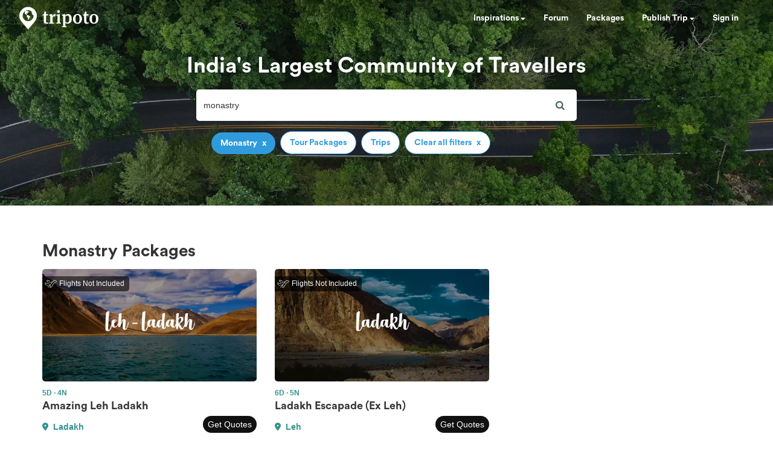

--- FILE ---
content_type: text/html; charset=utf-8
request_url: https://www.tripoto.com/search?keywords=monastry
body_size: 36304
content:
<!DOCTYPE html> <html dir="ltr" lang="en"> <head> <title>Tripoto</title> <meta name="theme-color" content="#2f9bdb"> <meta http-equiv="Content-Type" content="text/html; charset=utf-8"/> <meta name="p:domain_verify" content="5ce359dd0785c670efd0971a6ccbf30c"/> <meta name="viewport" content="width=device-width, initial-scale=1.0,maximum-scale=1.0"/> <meta property="fb:pages" content="321639637922428"/> <link rel="search" type="application/opensearchdescription+xml" href="https://www.tripoto.com/opensearch.xml" title="Tripoto search"/> <meta name="Access-Control-Allow-Origin" content="*" /> <link rel="shortcut icon" type="image/x-icon" href="https://cdn1.tripoto.com/assets/2.9/img/favicon.ico"/> <link rel="manifest" href="https://cdn1.tripoto.com/assets/2.9/resources/manifest.json"/> <link rel="canonical" href="https://www.tripoto.com/search" /> <meta name="google-play-app" content="app-id=com.tripoto"/> <meta property="al:android:url" content="https://www.tripoto.com/"/> <meta property="al:android:app_name" content="Travel Planner App To Plan Trips By Tripoto"/> <link rel="preload" href="https://cdn1.tripoto.com/assets/2.9/img/logo/tripoto.svg" as="image"/> <meta name="keywords" content=""/> <meta name="description" content=""/> <meta name="robots" content="noindex"/> <meta property="og:title" content=" "/> <meta property="og:image" content="https://cdn1.tripoto.com/media/filter/nl/img/311219/Image/1649352142_bg_road.jpg.webp"/> <meta property="og:image:width" content="960"/> <meta property="og:image:height" content="299"/> <meta property="og:url" content="https://www.tripoto.comsearch"/> <meta property="og:type" content="Article"/> <meta property="og:site_name" content="Tripoto"/> <meta property="fb:app_id" content="546191595440610"/> <meta property="article:publisher" content="https://www.tripoto.com/"/> <meta property="article:author" content="Tripoto"/> <meta name="twitter:card" content="summary_large_image"/> <meta name="twitter:site" content="@tripoto"/> <meta name="twitter:image" content="https://cdn1.tripoto.com/media/filter/nl/img/311219/Image/1649352142_bg_road.jpg.webp"/> <meta name="twitter:title" content=" "/> <meta name="twitter:description" content=""/> <meta name="twitter:url" content="https://www.tripoto.comsearch"/> <meta name="twitter:domain" content="tripoto.com"/> <meta name="twitter:app:name:iphone" content="Tripoto"/> <meta name="twitter:app:id:iphone" content="931179037"/> <meta name="twitter:app:name:ipad" content="Tripoto"/> <meta name="twitter:app:id:ipad" content="931179037"/> <meta name="twitter:app:name:googleplay" content="Tripoto"/> <meta name="twitter:app:id:googleplay" content="com.tripoto"/> <link rel="dns-prefetch" href="//cdn.tripoto.com/"> <link rel="dns-prefetch" href="//cdn1.tripoto.com/"> <link rel="dns-prefetch" href="//www.google-analytics.com/"> <link rel="dns-prefetch" href="//www.facebook.com/"> <link rel="dns-prefetch" href="//connect.facebook.net/"> <link rel="preload" href="https://cdn.tripoto.com/assets/aea0f07a74d2aeebc7773de6796e875a/css/fonts/fontawesome-webfont.woff2?v=4.7.0" as="font" type="font/woff2" crossorigin> <link rel="preload" href="https://cdn1.tripoto.com/assets/css/fonts/CircularAirPro-Bold.otf" as="font" type="font/otf" crossorigin> <style id='old-style'> * { box-sizing: border-box; } .font-circular { font-family: "Helvetica Neue", Helvetica, Arial, sans-serif; font-weight: 700; } body { font-family: "Helvetica Neue",Helvetica,Arial,sans-serif; font-size: 14px; line-height: 1.42857143; color: #506066; background: #fff; margin:0; padding:0; } .pull-right { float: right } header .dropdown ul { display: none; } header ul { list-style-type: none; margin: 5px 0px; padding: 0; } header ul li { display: inline-block; float: left; } header .collapse.navbar-collapse.pull-right { padding-right: 15px; } header ul li a, header ul li a:hover, header ul li a:active, header ul li a:visited { color: white;text-decoration:none;font-size:14px;cursor: pointer } .sign-in-space { width: 134px } .nav-parent { min-height:60px;width:100%;background:#2f9bdb;border-color:#2289c6;border:1px solid transparent; } .logo-image { padding:8px 0px 0px 10px; } .initially-invisible { visibility: hidden; } .navbar-nav { margin: 0; } .nav>li>a { position: relative; display: block; padding: 20px 15px; } .navbar-fixed-top { top:0 } .navbar-fixed-top, .navbar-fixed-bottom { position: fixed; right: 0; left: 0; z-index: 1030; } html{font-family:sans-serif;-ms-text-size-adjust:100%;-webkit-text-size-adjust:100%}body{margin:0}article,aside,details,figcaption,figure,footer,header,hgroup,main,menu,nav,section,summary{display:block}audio,canvas,progress,video{display:inline-block;vertical-align:baseline}audio:not([controls]){display:none;height:0}[hidden],template{display:none}a{background-color:transparent}a:active,a:hover{outline:0}abbr[title]{border-bottom:1px dotted}b,strong{font-weight:bold}dfn{font-style:italic}h1{font-size:2em;margin:0.67em 0}mark{background:#ff0;color:#000}small{font-size:80%}sub,sup{font-size:75%;line-height:0;position:relative;vertical-align:baseline}sup{top:-0.5em}sub{bottom:-0.25em}img{border:0}svg:not(:root){overflow:hidden}figure{margin:1em 40px}hr{-webkit-box-sizing:content-box;-moz-box-sizing:content-box;box-sizing:content-box;height:0}pre{overflow:auto}code,kbd,pre,samp{font-family:monospace, monospace;font-size:1em}button,input,optgroup,select,textarea{color:inherit;font:inherit;margin:0}button{overflow:visible}button,select{text-transform:none}button,html input[type="button"],input[type="reset"],input[type="submit"]{-webkit-appearance:button;cursor:pointer}button[disabled],html input[disabled]{cursor:default}button::-moz-focus-inner,input::-moz-focus-inner{border:0;padding:0}input{line-height:normal}input[type="checkbox"],input[type="radio"]{-webkit-box-sizing:border-box;-moz-box-sizing:border-box;box-sizing:border-box;padding:0}input[type="number"]::-webkit-inner-spin-button,input[type="number"]::-webkit-outer-spin-button{height:auto}input[type="search"]{-webkit-appearance:textfield;-webkit-box-sizing:content-box;-moz-box-sizing:content-box;box-sizing:content-box}input[type="search"]::-webkit-search-cancel-button,input[type="search"]::-webkit-search-decoration{-webkit-appearance:none}fieldset{border:1px solid #c0c0c0;margin:0 2px;padding:0.35em 0.625em 0.75em}legend{border:0;padding:0}textarea{overflow:auto}optgroup{font-weight:bold}table{border-collapse:collapse;border-spacing:0}td,th{padding:0}*{-webkit-box-sizing:border-box;-moz-box-sizing:border-box;box-sizing:border-box}*:before,*:after{-webkit-box-sizing:border-box;-moz-box-sizing:border-box;box-sizing:border-box}html{font-size:10px;-webkit-tap-highlight-color:rgba(0,0,0,0)}body{font-family:"Helvetica Neue",Helvetica,Arial,sans-serif;font-size:14px;line-height:1.42857143;color:#333;background-color:#fff}input,button,select,textarea{font-family:inherit;font-size:inherit;line-height:inherit}a{color:#337ab7;text-decoration:none}a:hover,a:focus{color:#23527c;text-decoration:underline}a:focus{outline:5px auto -webkit-focus-ring-color;outline-offset:-2px}figure{margin:0}img{vertical-align:middle}.img-responsive{display:block;max-width:100%;height:auto}.img-rounded{border-radius:6px}.img-thumbnail{padding:4px;line-height:1.42857143;background-color:#fff;border:1px solid #ddd;border-radius:4px;-webkit-transition:all .2s ease-in-out;-o-transition:all .2s ease-in-out;transition:all .2s ease-in-out;display:inline-block;max-width:100%;height:auto}.img-circle{border-radius:50%}hr{margin-top:20px;margin-bottom:20px;border:0;border-top:1px solid #eee}.sr-only{position:absolute;width:1px;height:1px;margin:-1px;padding:0;overflow:hidden;clip:rect(0, 0, 0, 0);border:0}.sr-only-focusable:active,.sr-only-focusable:focus{position:static;width:auto;height:auto;margin:0;overflow:visible;clip:auto}[role="button"]{cursor:pointer}.container{margin-right:auto;margin-left:auto;padding-left:15px;padding-right:15px}@media (min-width:768px){.container{width:750px}}@media (min-width:992px){.container{width:970px}}@media (min-width:1200px){.container{width:1170px}}.container-fluid{margin-right:auto;margin-left:auto;padding-left:15px;padding-right:15px}.row{margin-left:-15px;margin-right:-15px}.col-xs-1, .col-sm-1, .col-md-1, .col-lg-1, .col-xs-2, .col-sm-2, .col-md-2, .col-lg-2, .col-xs-3, .col-sm-3, .col-md-3, .col-lg-3, .col-xs-4, .col-sm-4, .col-md-4, .col-lg-4, .col-xs-5, .col-sm-5, .col-md-5, .col-lg-5, .col-xs-6, .col-sm-6, .col-md-6, .col-lg-6, .col-xs-7, .col-sm-7, .col-md-7, .col-lg-7, .col-xs-8, .col-sm-8, .col-md-8, .col-lg-8, .col-xs-9, .col-sm-9, .col-md-9, .col-lg-9, .col-xs-10, .col-sm-10, .col-md-10, .col-lg-10, .col-xs-11, .col-sm-11, .col-md-11, .col-lg-11, .col-xs-12, .col-sm-12, .col-md-12, .col-lg-12{position:relative;min-height:1px;padding-left:15px;padding-right:15px}.col-xs-1, .col-xs-2, .col-xs-3, .col-xs-4, .col-xs-5, .col-xs-6, .col-xs-7, .col-xs-8, .col-xs-9, .col-xs-10, .col-xs-11, .col-xs-12{float:left}.col-xs-12{width:100%}.col-xs-11{width:91.66666667%}.col-xs-10{width:83.33333333%}.col-xs-9{width:75%}.col-xs-8{width:66.66666667%}.col-xs-7{width:58.33333333%}.col-xs-6{width:50%}.col-xs-5{width:41.66666667%}.col-xs-4{width:33.33333333%}.col-xs-3{width:25%}.col-xs-2{width:16.66666667%}.col-xs-1{width:8.33333333%}.col-xs-pull-12{right:100%}.col-xs-pull-11{right:91.66666667%}.col-xs-pull-10{right:83.33333333%}.col-xs-pull-9{right:75%}.col-xs-pull-8{right:66.66666667%}.col-xs-pull-7{right:58.33333333%}.col-xs-pull-6{right:50%}.col-xs-pull-5{right:41.66666667%}.col-xs-pull-4{right:33.33333333%}.col-xs-pull-3{right:25%}.col-xs-pull-2{right:16.66666667%}.col-xs-pull-1{right:8.33333333%}.col-xs-pull-0{right:auto}.col-xs-push-12{left:100%}.col-xs-push-11{left:91.66666667%}.col-xs-push-10{left:83.33333333%}.col-xs-push-9{left:75%}.col-xs-push-8{left:66.66666667%}.col-xs-push-7{left:58.33333333%}.col-xs-push-6{left:50%}.col-xs-push-5{left:41.66666667%}.col-xs-push-4{left:33.33333333%}.col-xs-push-3{left:25%}.col-xs-push-2{left:16.66666667%}.col-xs-push-1{left:8.33333333%}.col-xs-push-0{left:auto}.col-xs-offset-12{margin-left:100%}.col-xs-offset-11{margin-left:91.66666667%}.col-xs-offset-10{margin-left:83.33333333%}.col-xs-offset-9{margin-left:75%}.col-xs-offset-8{margin-left:66.66666667%}.col-xs-offset-7{margin-left:58.33333333%}.col-xs-offset-6{margin-left:50%}.col-xs-offset-5{margin-left:41.66666667%}.col-xs-offset-4{margin-left:33.33333333%}.col-xs-offset-3{margin-left:25%}.col-xs-offset-2{margin-left:16.66666667%}.col-xs-offset-1{margin-left:8.33333333%}.col-xs-offset-0{margin-left:0}@media (min-width:768px){.col-sm-1, .col-sm-2, .col-sm-3, .col-sm-4, .col-sm-5, .col-sm-6, .col-sm-7, .col-sm-8, .col-sm-9, .col-sm-10, .col-sm-11, .col-sm-12{float:left}.col-sm-12{width:100%}.col-sm-11{width:91.66666667%}.col-sm-10{width:83.33333333%}.col-sm-9{width:75%}.col-sm-8{width:66.66666667%}.col-sm-7{width:58.33333333%}.col-sm-6{width:50%}.col-sm-5{width:41.66666667%}.col-sm-4{width:33.33333333%}.col-sm-3{width:25%}.col-sm-2{width:16.66666667%}.col-sm-1{width:8.33333333%}.col-sm-pull-12{right:100%}.col-sm-pull-11{right:91.66666667%}.col-sm-pull-10{right:83.33333333%}.col-sm-pull-9{right:75%}.col-sm-pull-8{right:66.66666667%}.col-sm-pull-7{right:58.33333333%}.col-sm-pull-6{right:50%}.col-sm-pull-5{right:41.66666667%}.col-sm-pull-4{right:33.33333333%}.col-sm-pull-3{right:25%}.col-sm-pull-2{right:16.66666667%}.col-sm-pull-1{right:8.33333333%}.col-sm-pull-0{right:auto}.col-sm-push-12{left:100%}.col-sm-push-11{left:91.66666667%}.col-sm-push-10{left:83.33333333%}.col-sm-push-9{left:75%}.col-sm-push-8{left:66.66666667%}.col-sm-push-7{left:58.33333333%}.col-sm-push-6{left:50%}.col-sm-push-5{left:41.66666667%}.col-sm-push-4{left:33.33333333%}.col-sm-push-3{left:25%}.col-sm-push-2{left:16.66666667%}.col-sm-push-1{left:8.33333333%}.col-sm-push-0{left:auto}.col-sm-offset-12{margin-left:100%}.col-sm-offset-11{margin-left:91.66666667%}.col-sm-offset-10{margin-left:83.33333333%}.col-sm-offset-9{margin-left:75%}.col-sm-offset-8{margin-left:66.66666667%}.col-sm-offset-7{margin-left:58.33333333%}.col-sm-offset-6{margin-left:50%}.col-sm-offset-5{margin-left:41.66666667%}.col-sm-offset-4{margin-left:33.33333333%}.col-sm-offset-3{margin-left:25%}.col-sm-offset-2{margin-left:16.66666667%}.col-sm-offset-1{margin-left:8.33333333%}.col-sm-offset-0{margin-left:0}}@media (min-width:992px){.col-md-1, .col-md-2, .col-md-3, .col-md-4, .col-md-5, .col-md-6, .col-md-7, .col-md-8, .col-md-9, .col-md-10, .col-md-11, .col-md-12{float:left}.col-md-12{width:100%}.col-md-11{width:91.66666667%}.col-md-10{width:83.33333333%}.col-md-9{width:75%}.col-md-8{width:66.66666667%}.col-md-7{width:58.33333333%}.col-md-6{width:50%}.col-md-5{width:41.66666667%}.col-md-4{width:33.33333333%}.col-md-3{width:25%}.col-md-2{width:16.66666667%}.col-md-1{width:8.33333333%}.col-md-pull-12{right:100%}.col-md-pull-11{right:91.66666667%}.col-md-pull-10{right:83.33333333%}.col-md-pull-9{right:75%}.col-md-pull-8{right:66.66666667%}.col-md-pull-7{right:58.33333333%}.col-md-pull-6{right:50%}.col-md-pull-5{right:41.66666667%}.col-md-pull-4{right:33.33333333%}.col-md-pull-3{right:25%}.col-md-pull-2{right:16.66666667%}.col-md-pull-1{right:8.33333333%}.col-md-pull-0{right:auto}.col-md-push-12{left:100%}.col-md-push-11{left:91.66666667%}.col-md-push-10{left:83.33333333%}.col-md-push-9{left:75%}.col-md-push-8{left:66.66666667%}.col-md-push-7{left:58.33333333%}.col-md-push-6{left:50%}.col-md-push-5{left:41.66666667%}.col-md-push-4{left:33.33333333%}.col-md-push-3{left:25%}.col-md-push-2{left:16.66666667%}.col-md-push-1{left:8.33333333%}.col-md-push-0{left:auto}.col-md-offset-12{margin-left:100%}.col-md-offset-11{margin-left:91.66666667%}.col-md-offset-10{margin-left:83.33333333%}.col-md-offset-9{margin-left:75%}.col-md-offset-8{margin-left:66.66666667%}.col-md-offset-7{margin-left:58.33333333%}.col-md-offset-6{margin-left:50%}.col-md-offset-5{margin-left:41.66666667%}.col-md-offset-4{margin-left:33.33333333%}.col-md-offset-3{margin-left:25%}.col-md-offset-2{margin-left:16.66666667%}.col-md-offset-1{margin-left:8.33333333%}.col-md-offset-0{margin-left:0}}@media (min-width:1200px){.col-lg-1, .col-lg-2, .col-lg-3, .col-lg-4, .col-lg-5, .col-lg-6, .col-lg-7, .col-lg-8, .col-lg-9, .col-lg-10, .col-lg-11, .col-lg-12{float:left}.col-lg-12{width:100%}.col-lg-11{width:91.66666667%}.col-lg-10{width:83.33333333%}.col-lg-9{width:75%}.col-lg-8{width:66.66666667%}.col-lg-7{width:58.33333333%}.col-lg-6{width:50%}.col-lg-5{width:41.66666667%}.col-lg-4{width:33.33333333%}.col-lg-3{width:25%}.col-lg-2{width:16.66666667%}.col-lg-1{width:8.33333333%}.col-lg-pull-12{right:100%}.col-lg-pull-11{right:91.66666667%}.col-lg-pull-10{right:83.33333333%}.col-lg-pull-9{right:75%}.col-lg-pull-8{right:66.66666667%}.col-lg-pull-7{right:58.33333333%}.col-lg-pull-6{right:50%}.col-lg-pull-5{right:41.66666667%}.col-lg-pull-4{right:33.33333333%}.col-lg-pull-3{right:25%}.col-lg-pull-2{right:16.66666667%}.col-lg-pull-1{right:8.33333333%}.col-lg-pull-0{right:auto}.col-lg-push-12{left:100%}.col-lg-push-11{left:91.66666667%}.col-lg-push-10{left:83.33333333%}.col-lg-push-9{left:75%}.col-lg-push-8{left:66.66666667%}.col-lg-push-7{left:58.33333333%}.col-lg-push-6{left:50%}.col-lg-push-5{left:41.66666667%}.col-lg-push-4{left:33.33333333%}.col-lg-push-3{left:25%}.col-lg-push-2{left:16.66666667%}.col-lg-push-1{left:8.33333333%}.col-lg-push-0{left:auto}.col-lg-offset-12{margin-left:100%}.col-lg-offset-11{margin-left:91.66666667%}.col-lg-offset-10{margin-left:83.33333333%}.col-lg-offset-9{margin-left:75%}.col-lg-offset-8{margin-left:66.66666667%}.col-lg-offset-7{margin-left:58.33333333%}.col-lg-offset-6{margin-left:50%}.col-lg-offset-5{margin-left:41.66666667%}.col-lg-offset-4{margin-left:33.33333333%}.col-lg-offset-3{margin-left:25%}.col-lg-offset-2{margin-left:16.66666667%}.col-lg-offset-1{margin-left:8.33333333%}.col-lg-offset-0{margin-left:0}}.clearfix:before,.clearfix:after,.container:before,.container:after,.container-fluid:before,.container-fluid:after,.row:before,.row:after{content:" ";display:table}.clearfix:after,.container:after,.container-fluid:after,.row:after{clear:both}.center-block{display:block;margin-left:auto;margin-right:auto}.pull-right{float:right !important}.pull-left{float:left !important}.hide{display:none !important}.show{display:block !important}.invisible{visibility:hidden}.text-hide{font:0/0 a;color:transparent;text-shadow:none;background-color:transparent;border:0}.hidden{display:none !important}.affix{position:fixed}@-ms-viewport{width:device-width}.visible-xs,.visible-sm,.visible-md,.visible-lg{display:none !important}.visible-xs-block,.visible-xs-inline,.visible-xs-inline-block,.visible-sm-block,.visible-sm-inline,.visible-sm-inline-block,.visible-md-block,.visible-md-inline,.visible-md-inline-block,.visible-lg-block,.visible-lg-inline,.visible-lg-inline-block{display:none !important}@media (max-width:767px){.visible-xs{display:block !important}table.visible-xs{display:table !important}tr.visible-xs{display:table-row !important}th.visible-xs,td.visible-xs{display:table-cell !important}}@media (max-width:767px){.visible-xs-block{display:block !important}}@media (max-width:767px){.visible-xs-inline{display:inline !important}}@media (max-width:767px){.visible-xs-inline-block{display:inline-block !important}}@media (min-width:768px) and (max-width:991px){.visible-sm{display:block !important}table.visible-sm{display:table !important}tr.visible-sm{display:table-row !important}th.visible-sm,td.visible-sm{display:table-cell !important}}@media (min-width:768px) and (max-width:991px){.visible-sm-block{display:block !important}}@media (min-width:768px) and (max-width:991px){.visible-sm-inline{display:inline !important}}@media (min-width:768px) and (max-width:991px){.visible-sm-inline-block{display:inline-block !important}}@media (min-width:992px) and (max-width:1199px){.visible-md{display:block !important}table.visible-md{display:table !important}tr.visible-md{display:table-row !important}th.visible-md,td.visible-md{display:table-cell !important}}@media (min-width:992px) and (max-width:1199px){.visible-md-block{display:block !important}}@media (min-width:992px) and (max-width:1199px){.visible-md-inline{display:inline !important}}@media (min-width:992px) and (max-width:1199px){.visible-md-inline-block{display:inline-block !important}}@media (min-width:1200px){.visible-lg{display:block !important}table.visible-lg{display:table !important}tr.visible-lg{display:table-row !important}th.visible-lg,td.visible-lg{display:table-cell !important}}@media (min-width:1200px){.visible-lg-block{display:block !important}}@media (min-width:1200px){.visible-lg-inline{display:inline !important}}@media (min-width:1200px){.visible-lg-inline-block{display:inline-block !important}}@media (max-width:767px){.hidden-xs{display:none !important}}@media (min-width:768px) and (max-width:991px){.hidden-sm{display:none !important}}@media (min-width:992px) and (max-width:1199px){.hidden-md{display:none !important}}@media (min-width:1200px){.hidden-lg{display:none !important}}.visible-print{display:none !important}@media print{.visible-print{display:block !important}table.visible-print{display:table !important}tr.visible-print{display:table-row !important}th.visible-print,td.visible-print{display:table-cell !important}}.visible-print-block{display:none !important}@media print{.visible-print-block{display:block !important}}.visible-print-inline{display:none !important}@media print{.visible-print-inline{display:inline !important}}.visible-print-inline-block{display:none !important}@media print{.visible-print-inline-block{display:inline-block !important}}@media print{.hidden-print{display:none !important}} :root{--theme-color:#2f9bdb;--grey-color:#9197a3}html{font-size:100%;scroll-behavior:smooth}body{font-family:helvetica,arial,sans-serif}.background-loader:not([loaded]),img[data-src]{background-color:#fafafa;background:linear-gradient(270deg,#fafafa,#ddd,#fafafa,#ddd,#fafafa) 0 0/500% 500%;-webkit-animation:lazy-load 1s ease infinite;-moz-animation:lazy-load 1s ease infinite;animation:lazy-load 1s ease infinite}@font-face{font-family:circularairpro-bold;src:url(https://cdn1.tripoto.com/assets/css/fonts/CircularAirPro-Bold.otf);font-display:swap}.font-circular{font-family:circularairpro-bold,Helvetica,Arial,sans-serif;font-weight:700}.h1,.h2,.h3,h1,h2,h3{margin-top:20px;margin-bottom:10px}h3{font-size:24px}.h1,.h2,.h3,.h4,.h5,.h6,h1,h2,h3,h4,h5,h6{font-family:inherit;font-weight:500;line-height:1.1;color:inherit}footer .footer-list .footer-link{display:block;margin:8px 0}.container-title:before{display:block;content:"";height:70px;margin:-70px 0 0}.margin-auto{margin:0 auto!important}.margin-default{margin:15px!important}.margin-med{margin:12px!important}.margin-small{margin:8px!important}.margin-xsmall{margin:4px!important}.margin-none{margin:0!important}.margin-left-none{margin-left:0!important}.margin-right-none{margin-right:0!important}.margin-top-none{margin-top:0!important}.margin-bottom-none{margin-bottom:0!important}.margin-row-large{margin-top:30px!important;margin-bottom:30px!important}.margin-row-default{margin-top:15px!important;margin-bottom:15px!important}.margin-row-med{margin-top:12px!important;margin-bottom:12px!important}.margin-row-small{margin-top:8px!important;margin-bottom:8px!important}.margin-row-xsmall{margin-top:4px!important;margin-bottom:4px!important}.margin-col-default{margin-left:15px!important;margin-right:15px!important}.margin-col-med{margin-left:12px!important;margin-right:12px!important}.margin-col-small{margin-left:8px!important;margin-right:8px!important}.margin-col-xsmall{margin-left:4px!important;margin-right:4px!important}.margin-top-large{margin-top:30px}.margin-right-large{margin-right:30px!important}.margin-bottom-large{margin-bottom:30px!important}.margin-left-large{margin-left:30px!important}.margin-top-default{margin-top:15px!important}.margin-right-default{margin-right:15px!important}.margin-bottom-default{margin-bottom:15px!important}.margin-left-default{margin-left:15px!important}.margin-top-med{margin-top:12px!important}.margin-right-med{margin-right:12px!important}.margin-bottom-med{margin-bottom:12px!important}.margin-left-med{margin-left:12px!important}.margin-top-small{margin-top:8px!important}.margin-right-small{margin-right:8px!important}.margin-bottom-small{margin-bottom:8px!important}.margin-left-small{margin-left:8px!important}.margin-top-xsmall{margin-top:4px!important}.margin-right-xsmall{margin-right:4px!important}.margin-bottom-xsmall{margin-bottom:4px!important}.margin-left-xsmall{margin-left:4px!important}.margin-left-auto{margin-left:auto!important}.padding-large{padding:30px}.padding-default{padding:15px}.padding-med{padding:12px}.padding-small{padding:8px}.padding-xsmall{padding:4px}.padding-none{padding:0!important}.padding-left-none{padding-left:0!important}.padding-right-none{padding-right:0!important}.padding-col-none{padding-left:0!important;padding-right:0!important}.padding-top-none{padding-top:0}.padding-bottom-none{padding-bottom:0}.padding-row-none{padding-top:0!important;padding-bottom:0!important}.padding-row-large{padding-top:30px;padding-bottom:30px}.padding-row-default{padding-top:15px;padding-bottom:15px}.padding-row-med{padding-top:12px;padding-bottom:12px}.padding-row-small{padding-top:8px;padding-bottom:8px}.padding-row-xsmall{padding-top:4px;padding-bottom:4px}.padding-col-large{padding-left:30px;padding-right:30px}.padding-col-default{padding-left:15px;padding-right:15px}.padding-col-med{padding-left:12px;padding-right:12px}.padding-col-small{padding-left:8px;padding-right:8px}.padding-col-xsmall{padding-left:4px;padding-right:4px}.padding-top-large{padding-top:30px}.padding-right-large{padding-right:30px}.padding-bottom-large{padding-bottom:30px}.padding-left-large{padding-left:30px}.padding-top-default{padding-top:15px}.padding-right-default{padding-right:15px}.padding-bottom-default{padding-bottom:15px}.padding-left-default{padding-left:15px}.padding-top-med{padding-top:12px}.padding-right-med{padding-right:12px}.padding-bottom-med{padding-bottom:12px}.padding-left-med{padding-left:12px}.padding-top-small{padding-top:8px}.padding-right-small{padding-right:8px}.padding-bottom-small{padding-bottom:8px}.padding-left-small{padding-left:8px}.padding-top-xsmall{padding-top:4px}.padding-right-xsmall{padding-right:4px}.padding-bottom-xsmall{padding-bottom:4px}.padding-left-xsmall{padding-left:4px}.font-arial{font-family:-apple-system,helvetica,arial,sans-serif;font-weight:400}.font-zero{font-size:0!important}.font-inherit{font-family:inherit}.font-weight-normal{font-weight:400}.font-8{font-size:8px}.font-weight-500{font-weight:500}.font-bold{font-weight:700!important}.font-normal{font-weight:400}.font-thin{font-weight:300}.font-xs{font-size:10px}.font-small{font-size:12px!important}.font-default{font-size:14px}.font-med{font-size:16px!important}.font-lg{font-size:18px}.font-xlg{font-size:20px}.font-xxlg{font-size:24px}.font-26{font-size:26px}.font-28{font-size:28px}.font-32{font-size:32px}.font-36{font-size:36px}.font-smoothing{-webkit-font-smoothing:antialiased}.font-helvetica{font-family:-apple-system,helvetica,arial,sans-serif!important}.color-white-on-hover:active,.color-white-on-hover:focus,.color-white-on-hover:hover,.hover-parent:hover .color-white-on-parent-hover{color:#fff}.color-blue-on-hover:active,.color-blue-on-hover:focus,.color-blue-on-hover:hover{color:#2f9bdb}.color-grey{color:#9197a3}.color-grey-on-hover:active,.color-grey-on-hover:focus,.color-grey-on-hover:hover{color:#9197a3}.color-light-grey{color:rgba(80,96,102,.3)}.color-dark-grey{color:#4c4c4c}.color-dark,.color-dark-on-hover:active,.color-dark-on-hover:focus,.color-dark-on-hover:hover{color:#333}.color-stardust,.color-stardust-on-hover:active,.color-stardust-on-hover:focus,.color-stardust-on-hover:hover{color:#506066}.color-blue{color:#2f9bdb}.color-white{color:#fff}.color-green{color:#63c394}.color-dark-green{color:#359391}.color-hotels,.color-hotels-on-hover:active,.color-hotels-on-hover:hover{color:#ff796b}.color-red{color:red}.color-orange{color:#f63}.color-orange-on-hover:active,.color-orange-on-hover:focus,.color-orange-on-hover:hover{color:#f63}.color-facebook{color:#3b5998}.color-yellow{color:#f4bc42}.color-violet,.color-violet-on-hover:hover{color:#8e44ad}.border-color-violet,.border-color-violet-on-hover:hover{border-color:#8e44ad}.background-cover{background-size:cover;object-fit:cover}.background-white,.background-white-on-hover:hover{background-color:#fff}.background-grey{background-color:#f7f7f7}.background-red{background:red}.background-yellow{background:#f4bc42}.background-none{background:0 0}.background-light-orange{background-color:#ff796b}.background-orange{background-color:#f63}.background-blue,.background-blue-on-hover:hover{background:#2f9bdb}.background-light-blue{background:rgba(47,155,219,.05)}.background-medium-blue{background:#cbe5f6}.background-lightgrey{background-color:#fafafa}.background-lightgrey-on-hover:hover{background-color:#fafafa}.background-darker-on-hover:hover{background-color:rgba(0,0,0,.3)}.background-facebook{background:#3b5998}.background-green{background-color:#63c394}.background-dark-green{background-color:#359391}.background-black{background:#111}.background-blue-gradient{background:#2f9bdb;background:-webkit-linear-gradient(#5ccbf0,#2f9bdb);background:-o-linear-gradient(#5ccbf0,#2f9bdb);background:-moz-linear-gradient(#5ccbf0,#2f9bdb);background:linear-gradient(#5ccbf0,#2f9bdb)}.background-blue-gradient-inverse{background:#2f9bdb;background:-webkit-linear-gradient(#2f9bdb,#5ccbf0);background:-o-linear-gradient(#2f9bdb,#5ccbf0);background:-moz-linear-gradient(#2f9bdb,#5ccbf0);background:linear-gradient(#2f9bdb,#5ccbf0)}.bottom-overlay{background:-webkit-linear-gradient(to bottom,rgba(255,255,255,0),rgba(0,0,0,.5));background:-moz-linear-gradient(to bottom,rgba(255,255,255,0),rgba(0,0,0,.5));background:-o-linear-gradient(to bottom,rgba(255,255,255,0),rgba(0,0,0,.5));background:linear-gradient(to bottom,rgba(255,255,255,0),rgba(0,0,0,.5))}.overlay{position:absolute;top:0;width:100%;height:100%;background:-webkit-linear-gradient(transparent,transparent,rgba(0,0,0,.9));background:-moz-linear-gradient(transparent,transparent,rgba(0,0,0,.9));background:-o-linear-gradient(transparent,transparent,rgba(0,0,0,.9));background:linear-gradient(transparent,transparent,rgba(0,0,0,.9))}.dropdown-menu.dropdown-left{right:0;left:auto}.tag-arrow{width:0;height:0;top:0;right:-10px;position:absolute;border-color:transparent;border-style:solid;border-width:13px 0 11.5px 10px}.background-white .tag-arrow{border-left-color:#fff}.background-grey .tag-arrow{border-left-color:#f7f7f7}.background-red .tag-arrow{border-left-color:red}.background-light-orange .tag-arrow{border-left-color:#ff796b}.background-blue .tag-arrow,.background-blue-on-hover:hover .tag-arrow{border-left-color:#2f9bdb}.background-light-blue .tag-arrow{border-left-color:rgba(47,155,219,.05)}.background-lightgrey .tag-arrow,.background-lightgrey-on-hover:hover .tag-arrow{border-left-color:#fafafa}.background-facebook .tag-arrow{border-left-color:#3b5998}.background-green .tag-arrow{border-left-color:#63c394}.background-dark-green .tag-arrow{border-left-color:#359391}.background-black .tag-arrow{border-left-color:#111}.alternate-background-card:nth-child(6n) .background-alternate:not([loaded]),.container-card:nth-child(6n) .background-alternate:not([loaded]),.feed-card:nth-child(6n) .background-alternate:not([loaded]){background-color:#b0d2df}.alternate-background-card:nth-child(6n+1) .background-alternate:not([loaded]),.container-card:nth-child(6n+1) .background-alternate:not([loaded]),.feed-card:nth-child(6n+1) .background-alternate:not([loaded]){background-color:#b0dfc8}.alternate-background-card:nth-child(6n+2) .background-alternate:not([loaded]),.container-card:nth-child(6n+2) .background-alternate:not([loaded]),.feed-card:nth-child(6n+2) .background-alternate:not([loaded]){background-color:#dfd8b0}.alternate-background-card:nth-child(6n+3) .background-alternate:not([loaded]),.container-card:nth-child(6n+3) .background-alternate:not([loaded]),.feed-card:nth-child(6n+3) .background-alternate:not([loaded]){background-color:#b0bfdf}.alternate-background-card:nth-child(6n+4) .background-alternate:not([loaded]),.container-card:nth-child(6n+4) .background-alternate:not([loaded]),.feed-card:nth-child(6n+4) .background-alternate:not([loaded]){background-color:#dfb6b0}.alternate-background-card:nth-child(6n+5) .background-alternate:not([loaded]),.container-card:nth-child(6n+5) .background-alternate:not([loaded]),.feed-card:nth-child(6n+5) .background-alternate:not([loaded]){background-color:#c9dfb0}.line-height-14{line-height:14px}.line-height-18{line-height:18px}.line-height-1{line-height:1}.line-height-24{line-height:24px!important}.line-height-30{line-height:30px!important}.line-height-34{line-height:34px}.chevron-toggle{cursor:pointer;position:relative;transform:rotate(0)}.collapsed .chevron-toggle{transform:rotate(90deg)}.box-shadow-default{border:1px solid rgba(145,151,163,.2);box-shadow:0 5px 10px 0 #dddddd80}.box-shadow-on-hover:hover{box-shadow:0 5px 10px 0 #dddddd80}.border-radius-extra-large{border-radius:100px}.border-radius-large{border-radius:10px}.border-radius-normal{border-radius:5px}.border-radius-small{border-radius:2px}.border-radius-none{border-radius:0}.border-tl-radius-small{border-top-left-radius:2px}.border-tr-radius-small{border-top-right-radius:2px}.border-bl-radius-small{border-bottom-left-radius:2px}.border-br-radius-small{border-bottom-right-radius:2px}.border-tr-radius-normal{border-top-right-radius:5px}.border-br-radius-normal{border-bottom-right-radius:5px}.border-transparent{border:1px solid transparent!important}.border-white{border:1px solid #fff!important}.border-grey{border:1px solid #ddd}.border-top-grey{border-top:1px solid #ddd}.border-tr-radius-0{border-top-right-radius:0}.border-bl-radius-0{border-bottom-left-radius:0}.border-br-radius-0{border-bottom-right-radius:0}.border-bottom-grey{border-bottom:1px solid #ddd}.border-left-grey{border-left:1px solid #ddd}.border-right-grey{border-right:1px solid #ddd}.border-light-grey{border:1px solid #f1f1f1}.border-top-light-grey{border-top:1px solid #f1f1f1}.border-bottom-light-grey{border-bottom:1px solid #f1f1f1}.border-left-light-grey{border-left:1px solid #f1f1f1}.border-blue{border:1px solid #2f9bdb}.border-grey-on-hover:hover{border:1px solid #ddd}.border-dark-green{border:1px solid #359391}.border-orange{border:1px solid #f63}.border-top-none{border-top:none}.border-left-none{border-left:none}.border-right-none{border-right:none}.border-bottom-none{border-bottom:none!important}.border-none{border:none}.box-shadow-container{box-shadow:0 1px 4px rgba(0,0,0,.04);border:1px solid rgba(0,0,0,.09)}.box-shadow-card{box-shadow:0 0 3px rgba(0,0,0,.25)}.box-shadow-none{box-shadow:none}.box-shadow-none-form,.box-shadow-none-form:active,.box-shadow-none-form:focus,.box-shadow-none-form:hover,.box-shadow-none-form:visited{box-shadow:none}.ellipsis-3{overflow:hidden;line-height:1.3em;max-height:3.9em}.object-cover{object-fit:cover}.object-contain{object-fit:contain}.text-center{text-align:center!important}.text-left{text-align:left}.text-right{text-align:right}.col-centered{margin:0 auto!important;float:none!important;display:inherit}.vertical-top{vertical-align:top}.vertical-bottom{vertical-align:bottom}.vertical-sub{vertical-align:sub}.text-strikethrough{text-decoration:line-through}.text-underline{text-decoration:underline}.text-underline-hover:hover{text-decoration:underline}.font-italic{font-style:italic}.text-decoration-none{text-decoration:none}.text-decoration-none:active,.text-decoration-none:hover,.text-decoration-none:visited{text-decoration:none}.col-middle{position:absolute;top:50%;left:50%;transform:translate(-50%,-50%)}.width-100{width:100%}.width-75{width:75%}.width-33{width:33%}.width-auto{width:auto}.height-100{height:100%}.height-100vh{height:100vh}.height-100dvh{height:100dvh}.height-auto{height:auto!important}.height-100vh-with-header{height:calc(100vh - 60px)}.max-height-review-modal{max-height:500px}.max-fit{max-height:100%;max-width:100%}.display-inline-block{display:inline-block}.display-inline{display:inline}.display-table{display:table}.display-table-row{display:table-row}.display-table-cell{display:table-cell}.display-none{display:none}.display-block{display:block}.display-flex{display:-webkit-box!important;display:-moz-box!important;display:-ms-flexbox!important;display:-webkit-flex!important;display:flex!important}.flex-wrap{-webkit-flex-flow:wrap;-moz-flex-flow:wrap;-ms-flex-flow:wrap;-ms-flex-wrap:wrap;flex-flow:wrap}.flex-nowrap{-webkit-flex-flow:nowrap;-moz-flex-flow:nowrap;-ms-flex-flow:nowrap;-ms-flex-wrap:nowrap;flex-flow:nowrap}.flex-baseline{align-items:baseline}.flex-center{align-items:center}.flex-end{align-items:flex-end}.flex-direction-column{flex-direction:column}.flex-container:after,.flex-container:before{display:none}.justify-space-between{justify-content:space-between}.justify-space-around{justify-content:space-around}.justify-center{justify-content:center}.nolist{list-style:none}.text-left{text-align:left}.relative{position:relative}.absolute{position:absolute}.position-static{position:static}.position-sticky{position:-webkit-sticky;position:sticky}.bottom-0{bottom:0}.top-0{top:0}.left-0{left:0}.right-0{right:0}.z-index-1{z-index:1!important}.z-index-highest{z-index:99!important}.z-index-1040{z-index:1040!important}.overflow-hidden{overflow:hidden}.overflow-scroll{overflow:scroll}.overflow-auto{overflow:auto}.overflow-y-scroll{overflow-y:scroll}.hide-scrollbar::-webkit-scrollbar{display:none}.hide-scrollbar{-ms-overflow-style:none;scrollbar-width:none}.ellipsis{text-overflow:ellipsis;overflow:hidden;white-space:nowrap}.no-wrap{white-space:nowrap}.vertical-align-top{vertical-align:top}.vertical-align-middle{vertical-align:middle}.vertical-align-base{vertical-align:baseline}.vertical-align-super{vertical-align:super}.pointer{cursor:pointer}.cursor-default{cursor:default}.cursor-not-allowed{cursor:not-allowed!important}.disable-click{pointer-events:none!important;cursor:default}.outline-none,.outline-none:active,.outline-none:focus,.outline-none:hover{outline:0}.noselect{-webkit-touch-callout:none;-webkit-user-select:none;-khtml-user-select:none;-moz-user-select:none;-ms-user-select:none;user-select:none}.no-resize{resize:none}.box-sizing-content{box-sizing:content-box}.transition-all-fast{transition:all .4s}.text-capitalize{text-transform:capitalize}.break-word{word-wrap:break-word}.break-word-all{word-wrap:break-word;word-break:break-all}.nl2br{white-space:pre-line}.hover-parent:hover .hide-on-parent-hover{display:none}.hover-parent .show-on-parent-hover{display:none}.hover-parent:hover .show-on-parent-hover{display:initial}g-recaptcha>div{margin:0 auto}.lbl{padding:2px 4px;border-radius:4px}.lbl.inline{display:inline-block;margin-right:4px;margin-bottom:4px}.btn.active.focus,.btn.active:focus,.btn.focus,.btn:active.focus,.btn:active:focus,.btn:focus{outline:0}.btn-default:active,.btn-default:focus,.btn-default:hover,.btn-default:visited,.open>.dropdown-toggle.btn-default{background-color:transparent}.btn-fb{background-color:#4a66a0;border:1px solid #4a66a0;color:#fff}.btn-google{background-color:#dd4b39;border:1px solid #dd4b39;color:#fff}.btn-google-white{background-color:#fff;box-shadow:rgba(0,0,0,.2) 0 1px 3px 0!important;color:#7a7878}.btn-whatsapp{background-color:#25d366;border:1px solid #25d366;color:#fff}.btn-action{background-color:#f27669;border:1px solid #f27669;color:#fff}.btn-review{background-color:#2f9bdb;color:#fff;padding-left:30px;padding-right:30px;font-size:14px}.btn-link{border:#8f8f8f22 1px solid;border-radius:5px;padding:2px 8px;cursor:pointer}.btn-link:focus,.btn-link:hover{border:#8f8f8f55 1px solid}.hide-input-spinner,.hide-input-spinner::-webkit-inner-spin-button,.hide-input-spinner::-webkit-outer-spin-button{appearance:none;-webkit-appearance:none;-moz-appearance:textfield}@-webkit-keyframes lazy-load{0%{background-position:62% 50%}100%{background-position:0 50%}}@-moz-keyframes lazy-load{0%{background-position:62% 50%}100%{background-position:0 50%}}@keyframes lazy-load{0%{background-position:62% 50%}100%{background-position:0 50%}}@-webkit-keyframes fadeIn{from{opacity:0}to{opacity:1}}@-moz-keyframes fadeIn{from{opacity:0}to{opacity:1}}@keyframes fadeIn{from{opacity:0}to{opacity:1}}.fade-in{opacity:0;-webkit-animation:fadeIn ease-in 1;-moz-animation:fadeIn ease-in 1;animation:fadeIn ease-in 1;-webkit-animation-fill-mode:forwards;-moz-animation-fill-mode:forwards;animation-fill-mode:forwards;-webkit-animation-duration:.5s;-moz-animation-duration:.5s;animation-duration:.5s}.fade-in.one{-webkit-animation-delay:.3s;-moz-animation-delay:.3s;animation-delay:.3s}.fade-in.fast{-webkit-animation-delay:.1s;-moz-animation-delay:.1s;animation-delay:.1s}@keyframes loader-animation{0%{left:-100%}49%{left:100%}50%{left:100%}100%{left:-100%}}.loader{height:3px;width:100%;position:absolute;overflow:hidden;top:0;left:0}.loader .bar{width:100%;position:absolute;top:0;height:3px;background-color:var(--grey-color,#9197a3);animation-name:loader-animation;animation-duration:2s;animation-iteration-count:infinite;animation-timing-function:ease-in-out}.bottom-toast{font-family:circularairpro-bold;visibility:hidden;min-width:250px;max-width:500px;transform:translate(-50%,-50%);background-color:#333;color:#fff;text-align:center;padding:16px;position:fixed;z-index:1050;left:50%;bottom:30px;font-size:17px;border-radius:10px}.fadeinBottom{visibility:visible;-webkit-animation:fadeinBottom .5s,fadeoutBottom .5s 2.5s;animation:fadeinBottom .5s,fadeoutBottom .5s 2.5s}@-webkit-keyframes fadeinBottom{from{bottom:0;opacity:0}to{bottom:30px;opacity:1}}@keyframes fadeinBottom{from{bottom:0;opacity:0}to{bottom:30px;opacity:1}}@-webkit-keyframes fadeoutBottom{from{bottom:30px;opacity:1}to{bottom:0;opacity:0}}@keyframes fadeoutBottom{from{bottom:30px;opacity:1}to{bottom:0;opacity:0}}.ribbon{position:absolute;top:10px;padding:0 5px;z-index:1;color:#fff;font-size:12px;line-height:2.5}.ribbon:before{content:"";font-size:.5em;position:absolute;border-style:solid;border-color:#ff796b transparent transparent transparent;top:4.6em;left:-1.4em;border-width:1.4em 0 1em 1.4em;z-index:-1;opacity:.64}.ribbon:after{content:"";font-size:.5em;position:absolute;height:0;right:-3.3em;border:2em solid #ff796b;z-index:-1;top:.6em;border-right-color:transparent;left:-1.4em}.zoom-on-hover{transition:all 250ms ease-in}.zoom-on-hover:hover{-webkit-transform:scale(1.08);-moz-transform:scale(1.08);-ms-transform:scale(1.08);-o-transform:scale(1.08);transform:scale(1.08)}.img-cover{background-size:cover;background-position:center center}.img-cover-text{position:absolute;left:0;right:0}.opacity-on-parent-hover:hover .background-alternate{opacity:.7}.opacity-half{opacity:.5}.opacity-40{opacity:.4}.img-loader:not([loaded]){background-image:url("data:image/svg+xml;charset=UTF-8,%3csvg xmlns='http://www.w3.org/2000/svg' width='64px' height='64px' viewBox='0 0 100 100' preserveAspectRatio='xMidYMid' class='uil-default' style='&%2310; background-color: %23000;&%2310;'%3e%3crect x='0' y='0' width='100' height='100' fill='none' class='bk'/%3e%3crect x='47.5' y='42.5' width='5' height='15' rx='5' ry='5' fill='%23ffffff' transform='rotate(0 50 50) translate(0 -30)'%3e%3canimate attributeName='opacity' from='1' to='0' dur='1s' begin='0s' repeatCount='indefinite'/%3e%3c/rect%3e%3crect x='47.5' y='42.5' width='5' height='15' rx='5' ry='5' fill='%23ffffff' transform='rotate(30 50 50) translate(0 -30)'%3e%3canimate attributeName='opacity' from='1' to='0' dur='1s' begin='0.08333333333333333s' repeatCount='indefinite'/%3e%3c/rect%3e%3crect x='47.5' y='42.5' width='5' height='15' rx='5' ry='5' fill='%23ffffff' transform='rotate(60 50 50) translate(0 -30)'%3e%3canimate attributeName='opacity' from='1' to='0' dur='1s' begin='0.16666666666666666s' repeatCount='indefinite'/%3e%3c/rect%3e%3crect x='47.5' y='42.5' width='5' height='15' rx='5' ry='5' fill='%23ffffff' transform='rotate(90 50 50) translate(0 -30)'%3e%3canimate attributeName='opacity' from='1' to='0' dur='1s' begin='0.25s' repeatCount='indefinite'/%3e%3c/rect%3e%3crect x='47.5' y='42.5' width='5' height='15' rx='5' ry='5' fill='%23ffffff' transform='rotate(120 50 50) translate(0 -30)'%3e%3canimate attributeName='opacity' from='1' to='0' dur='1s' begin='0.3333333333333333s' repeatCount='indefinite'/%3e%3c/rect%3e%3crect x='47.5' y='42.5' width='5' height='15' rx='5' ry='5' fill='%23ffffff' transform='rotate(150 50 50) translate(0 -30)'%3e%3canimate attributeName='opacity' from='1' to='0' dur='1s' begin='0.4166666666666667s' repeatCount='indefinite'/%3e%3c/rect%3e%3crect x='47.5' y='42.5' width='5' height='15' rx='5' ry='5' fill='%23ffffff' transform='rotate(180 50 50) translate(0 -30)'%3e%3canimate attributeName='opacity' from='1' to='0' dur='1s' begin='0.5s' repeatCount='indefinite'/%3e%3c/rect%3e%3crect x='47.5' y='42.5' width='5' height='15' rx='5' ry='5' fill='%23ffffff' transform='rotate(210 50 50) translate(0 -30)'%3e%3canimate attributeName='opacity' from='1' to='0' dur='1s' begin='0.5833333333333334s' repeatCount='indefinite'/%3e%3c/rect%3e%3crect x='47.5' y='42.5' width='5' height='15' rx='5' ry='5' fill='%23ffffff' transform='rotate(240 50 50) translate(0 -30)'%3e%3canimate attributeName='opacity' from='1' to='0' dur='1s' begin='0.6666666666666666s' repeatCount='indefinite'/%3e%3c/rect%3e%3crect x='47.5' y='42.5' width='5' height='15' rx='5' ry='5' fill='%23ffffff' transform='rotate(270 50 50) translate(0 -30)'%3e%3canimate attributeName='opacity' from='1' to='0' dur='1s' begin='0.75s' repeatCount='indefinite'/%3e%3c/rect%3e%3crect x='47.5' y='42.5' width='5' height='15' rx='5' ry='5' fill='%23ffffff' transform='rotate(300 50 50) translate(0 -30)'%3e%3canimate attributeName='opacity' from='1' to='0' dur='1s' begin='0.8333333333333334s' repeatCount='indefinite'/%3e%3c/rect%3e%3crect x='47.5' y='42.5' width='5' height='15' rx='5' ry='5' fill='%23ffffff' transform='rotate(330 50 50) translate(0 -30)'%3e%3canimate attributeName='opacity' from='1' to='0' dur='1s' begin='0.9166666666666666s' repeatCount='indefinite'/%3e%3c/rect%3e%3chead xmlns=''/%3e%3c/svg%3e");min-width:64px;min-height:64px;background-repeat:no-repeat;background-position:center center}.img-carousel .img-center:before{content:'\200B';display:inline-block;height:100%;vertical-align:middle}.img-carousel .modal-header{position:absolute;top:10px;right:0}.img-carousel .fa-angle-right{font-size:28px;color:#fff;top:47%;position:absolute;right:0;padding:5px;background:rgba(0,0,0,.6);border:1px solid #fff;border-right:none!important}.img-carousel .caption{font-size:16px;font-family:Georgia,serif;word-wrap:break-word;line-height:20px}.img-carousel .fa-angle-left{font-size:28px;color:#fff;top:47%;position:absolute;left:0;padding:5px;background:rgba(0,0,0,.6);border:1px solid #fff;border-left:none!important;z-index:1}.description-parent{margin-bottom:15px}.description-child>*{margin-bottom:0}.position-vertical-center-parent{text-align:center;padding:0!important}.position-vertical-center-parent:before{content:'';display:inline-block;height:100%;vertical-align:middle}.position-vertical-center-child{display:inline-block;text-align:left;vertical-align:middle}.scrolling-wrapper{overflow-x:auto;-webkit-overflow-scrolling:touch;scrollbar-width:none}.cms-carousel-card{flex:0 0 auto}.scrolling-wrapper::-webkit-scrollbar{display:none}.background-kitkat-brown{background-color:#eac086}.thumb-grey{width:20px;height:20px;display:inline-block;background-image:url("data:image/svg+xml,%3csvg id='Layer_1' data-name='Layer 1' xmlns='http://www.w3.org/2000/svg' viewBox='0 0 42.77 47.26' fill='%239197a3'%3e%3cpath className='cls-1' d='M769.7%2c159.7c.4.2.8.3%2c1.3.5s1%2c.3%2c1.6.4a11%2c11%2c0%2c0%2c0%2c1.8.2%2c14.08%2c14.08%2c0%2c0%2c0%2c2-.1c.3%2c0%2c.7-.1%2c1-.1s.7-.1%2c1-.2a14.74%2c14.74%2c0%2c0%2c0%2c3.7-1.3%2c7.1%2c7.1%2c0%2c0%2c0%2c1.4-1%2c2.8%2c2.8%2c0%2c0%2c0%2c.8-1.2%2c2.34%2c2.34%2c0%2c0%2c0%2c.2-1.1%2c2.39%2c2.39%2c0%2c0%2c0-.2-.9%2c1.42%2c1.42%2c0%2c0%2c1-.2-.6.31.31%2c0%2c0%2c1-.1-.2h0a7.46%2c7.46%2c0%2c0%2c1-1.2.7c-.4.2-.9.3-1.3.5-.2.1-.5.1-.7.2l-.7.1-.7.1h-2.8l-.7-.1c-.5-.1-.9-.1-1.4-.2a19.73%2c19.73%2c0%2c0%2c1-2.6-.7c-1.5-.5-2.9-1-4.3-1.6-.1.1-.1.2-.2.3l-.6.9c-.1.2-.2.3-.2.5l-.1.2c0%2c.1-.1.2-.1.1l-.1.3v1c0%2c.1.1.3.1.4s.1.3.2.4.2.3.3.4a23.12%2c23.12%2c0%2c0%2c0%2c2.1%2c1.8A2.39%2c2.39%2c0%2c0%2c1%2c769.7%2c159.7Zm-2.1%2c4.5h0l.1.1h0v.1c.1.1.1.1.1.2a1.38%2c1.38%2c0%2c0%2c1%2c.3.4%2c14.43%2c14.43%2c0%2c0%2c0%2c1.9%2c1.1%2c1%2c1%2c0%2c0%2c0%2c.3.1c.3.1.6.2%2c1%2c.3s.9.2%2c1.4.3a8.6%2c8.6%2c0%2c0%2c0%2c1.6.1h1.8a15%2c15%2c0%2c0%2c0%2c2-.2%2c14.62%2c14.62%2c0%2c0%2c0%2c2-.5%2c10.66%2c10.66%2c0%2c0%2c0%2c1.9-.7%2c8.64%2c8.64%2c0%2c0%2c0%2c1.6-1l.3-.3.3-.3.1-.2h0l.1-.1c.1-.1.1-.2.2-.3a10.26%2c10.26%2c0%2c0%2c0%2c.4-1.4%2c4.3%2c4.3%2c0%2c0%2c0-.2-1.2%2c1.79%2c1.79%2c0%2c0%2c0-.5-.7l-.1-.1a1865933107601.7%2c1865933107601.7%2c0%2c0%2c0-.3-.3.31.31%2c0%2c0%2c0-.2-.1.1.1%2c0%2c0%2c1-.1-.1l-.1-.1a10.91%2c10.91%2c0%2c0%2c1-1.1.6%2c14.58%2c14.58%2c0%2c0%2c1-1.9.7%2c16%2c16%2c0%2c0%2c1-2.1.5c-.4.1-.7.1-1%2c.2s-.7.1-1.1.1a7.39%2c7.39%2c0%2c0%2c1-2.1%2c0%2c11.08%2c11.08%2c0%2c0%2c1-1.9-.2c-.6-.1-1.2-.2-1.7-.3a6.37%2c6.37%2c0%2c0%2c1-.7-.2c-.2-.1-.5-.1-.7-.2a5.07%2c5.07%2c0%2c0%2c0-.9-.2H768l-.3.3a5.55%2c5.55%2c0%2c0%2c1-.6.8.35.35%2c0%2c0%2c1-.1.2h0v.6a3.75%2c3.75%2c0%2c0%2c0%2c.1%2c1A9.29%2c9.29%2c0%2c0%2c0%2c767.6%2c164.2Zm2.2%2c7.1.1.2.2.1h0l.1.1.2.2c.1.1.2.1.4.2s.3.1.5.2a1.85%2c1.85%2c0%2c0%2c0%2c.7.2c.2%2c0%2c.4.1.7.1a12.39%2c12.39%2c0%2c0%2c0%2c3.3-.1%2c11.63%2c11.63%2c0%2c0%2c0%2c1.8-.4%2c13.32%2c13.32%2c0%2c0%2c1%2c1.9-.5%2c13.89%2c13.89%2c0%2c0%2c0%2c1.9-.6%2c8.86%2c8.86%2c0%2c0%2c0%2c1.7-.8%2c3.18%2c3.18%2c0%2c0%2c0%2c1.1-1.2%2c3.08%2c3.08%2c0%2c0%2c0%2c.3-1.3%2c2.35%2c2.35%2c0%2c0%2c0-.5-1%2c4.62%2c4.62%2c0%2c0%2c0-.7-.7.91.91%2c0%2c0%2c0-.5-.3h-.1a5.94%2c5.94%2c0%2c0%2c1-.8.4%2c11.76%2c11.76%2c0%2c0%2c1-2%2c.7%2c17.66%2c17.66%2c0%2c0%2c1-2%2c.4%2c15%2c15%2c0%2c0%2c1-2%2c.2%2c12%2c12%2c0%2c0%2c1-1.9%2c0h-4.6a3.1%2c3.1%2c0%2c0%2c0-.6%2c1.3%2c2.77%2c2.77%2c0%2c0%2c0-.1.9%2c2.92%2c2.92%2c0%2c0%2c0%2c.2.9A5%2c5%2c0%2c0%2c1%2c769.8%2c171.3Zm18-45.5Zm20.7%2c31.7a5.8%2c5.8%2c0%2c0%2c0-.6-2.2c-.1-.1-.2-.3-.3-.4s-.1-.1-.1-.2l-.1-.1-.1-.1a5.58%2c5.58%2c0%2c0%2c0-.8-.5c-.5-.2-1.1-.4-1.5-.6-.2-.1-.3-.2-.5-.3a3.1%2c3.1%2c0%2c0%2c0-1.3-.6c-.1-.5-.2-1-.3-1.6a21.85%2c21.85%2c0%2c0%2c0-.9-2.3%2c38.87%2c38.87%2c0%2c0%2c0-2.9-4.6l-1.8-2.4c-.6-.9-1.1-1.8-1.6-2.7s-.8-2-1.1-3c-.1-.5-.2-1.1-.3-1.6v-1.6a30.28%2c30.28%2c0%2c0%2c1%2c.2-3.1c0-.5.1-1%2c.1-1.5%2c0-.2%2c0-.3-.1-.4s-.1-.2-.3-.3a.76.76%2c0%2c0%2c0-.5-.2h-.3a.37.37%2c0%2c0%2c1-.3-.1%2c2.85%2c2.85%2c0%2c0%2c0-1.3%2c0%2c5.64%2c5.64%2c0%2c0%2c0-1.2.4l-.6.3-.1.1h-.1l-.3.2a1.76%2c1.76%2c0%2c0%2c0-.4.5l-.1.1-.1.1-.2.3a13.39%2c13.39%2c0%2c0%2c0-.6%2c1.2%2c11.36%2c11.36%2c0%2c0%2c0-.6%2c2.5%2c28%2c28%2c0%2c0%2c0-.3%2c4.9v1.7c0%2c.2.1.3.1.5a10.55%2c10.55%2c0%2c0%2c0%2c.5%2c1.9%2c12.16%2c12.16%2c0%2c0%2c0%2c1.4%2c2.8c.5.8.9%2c1.3%2c1.2%2c1.7.1.2.3.3.4.4l.1.1h0a.45.45%2c0%2c0%2c1%2c0%2c.5.45.45%2c0%2c0%2c1-.5%2c0l-.1-.1-.4-.4a17.74%2c17.74%2c0%2c0%2c1-1.3-1.7c-.4-.7-.9-1.5-1.4-2.5-1.9.2-3.8.5-5.7.8-1%2c.2-2%2c.3-3%2c.5l-3%2c.6c-.2.1-.5.1-.7.2s-.5.1-.7.2l-.3.1-.3.1c-.1%2c0-.2.1-.3.1s-.2.1-.3.2a6.45%2c6.45%2c0%2c0%2c0-2.2%2c1.7%2c2.57%2c2.57%2c0%2c0%2c0-.5%2c1.2c-.1.2%2c0%2c.4%2c0%2c.5a1.42%2c1.42%2c0%2c0%2c0%2c.2.6%2c6.36%2c6.36%2c0%2c0%2c0%2c1.4%2c2.2%2c31.6%2c31.6%2c0%2c0%2c0%2c4.3%2c1.6%2c23.35%2c23.35%2c0%2c0%2c0%2c2.5.7%2c5.07%2c5.07%2c0%2c0%2c0%2c1.3.2l.6.1.6.1H783l.6-.1.6-.1c.2%2c0%2c.4-.1.6-.1a5.64%2c5.64%2c0%2c0%2c0%2c1.2-.4%2c6%2c6%2c0%2c0%2c0%2c1.1-.6l.2-.2.2-.2c.2-.1.3-.3.4-.4a2.19%2c2.19%2c0%2c0%2c0%2c.3-.5c.1-.2.1-.3.2-.5l.1-.6.1-.6a3.26%2c3.26%2c0%2c0%2c0-1.2-2.3%2c1.42%2c1.42%2c0%2c0%2c0-.6-.2h-.7c-.2%2c0-.4.1-.7.1a1.85%2c1.85%2c0%2c0%2c1-.7.2%2c2.35%2c2.35%2c0%2c0%2c1-.8.2%2c4.1%2c4.1%2c0%2c0%2c1-1.8%2c0%2c6.89%2c6.89%2c0%2c0%2c1-.8-.3%2c10.93%2c10.93%2c0%2c0%2c1-1.5-.8c-.2-.1-.5-.3-.7-.4s-.2-.1-.3-.2-.2-.1-.4-.2h0a.45.45%2c0%2c0%2c1%2c.4-.8c.1.1.2.1.4.2s.3.1.4.2.5.3.7.4a9.14%2c9.14%2c0%2c0%2c0%2c1.4.7%2c1.85%2c1.85%2c0%2c0%2c0%2c.7.2c.2%2c0%2c.5.1.7.1a1.7%2c1.7%2c0%2c0%2c0%2c.7-.1%2c1.85%2c1.85%2c0%2c0%2c0%2c.7-.2%2c6.89%2c6.89%2c0%2c0%2c1%2c.8-.3%2c2.92%2c2.92%2c0%2c0%2c1%2c.9-.2h.4a.9.9%2c0%2c0%2c1%2c.5.1l.9.3a4.35%2c4.35%2c0%2c0%2c1%2c.7.6%2c2.18%2c2.18%2c0%2c0%2c1%2c.5.8%2c4.8%2c4.8%2c0%2c0%2c1%2c.5%2c1.7h0l-.1.7a1.85%2c1.85%2c0%2c0%2c1-.2.7c-.1.2-.2.5-.3.7s-.2.5-.4.6l-.1.1c.1.1.3.2.3.4a.31.31%2c0%2c0%2c0%2c.1.2c0%2c.1.1.4.2.8a4.89%2c4.89%2c0%2c0%2c1%2c.1%2c1.3%2c3.17%2c3.17%2c0%2c0%2c1-.4%2c1.6%2c5.5%2c5.5%2c0%2c0%2c1-.7.9h0a.1.1%2c0%2c0%2c1%2c.1.1c.1%2c0%2c.1.1.2.2l.2.2.2.2a3.37%2c3.37%2c0%2c0%2c1%2c.6%2c1.2%2c4.19%2c4.19%2c0%2c0%2c1%2c.1%2c1.6%2c6.36%2c6.36%2c0%2c0%2c1-.6%2c1.8c-.1.1-.2.3-.3.4l-.1.1h0l-.2.2-.4.4c-.1.1-.3.2-.4.3s-.1.1-.2.1c.1.1.2.1.3.2a6%2c6%2c0%2c0%2c1%2c.8.8%2c2.29%2c2.29%2c0%2c0%2c1%2c.6%2c1.5%2c3.92%2c3.92%2c0%2c0%2c1-.4%2c1.8%2c3.16%2c3.16%2c0%2c0%2c1-1.4%2c1.4%2c7.1%2c7.1%2c0%2c0%2c1-1.8.8%2c13.32%2c13.32%2c0%2c0%2c1-1.9.5c-.7.2-1.3.3-1.9.5s-1.2.2-1.7.3a.9.9%2c0%2c0%2c1%2c.5.1l2.2.3a16.2%2c16.2%2c0%2c0%2c0%2c2.2.1%2c21.31%2c21.31%2c0%2c0%2c0%2c4.4-.2%2c17%2c17%2c0%2c0%2c0%2c2.2-.4l2.1-.6a11.08%2c11.08%2c0%2c0%2c0%2c1.9-.9%2c10.92%2c10.92%2c0%2c0%2c0%2c1.7-1.3l.3-.3a9%2c9%2c0%2c0%2c0%2c1%2c.9c-.1.1-.1.3-.2.4.1%2c0%2c.1%2c0%2c.2.1a6.53%2c6.53%2c0%2c0%2c1%2c1.5%2c1%2c3%2c3%2c0%2c0%2c0%2c.7.5.49.49%2c0%2c0%2c0%2c.3.1.31.31%2c0%2c0%2c1%2c.2.1h.2a4.55%2c4.55%2c0%2c0%2c0%2c2.1-.5c.4-.2.7-.4%2c1.1-.6l.3-.2.2-.2.1-.1.1-.1c.1-.1.2-.1.2-.2a12%2c12%2c0%2c0%2c0%2c2.6-5%2c16.5%2c16.5%2c0%2c0%2c0%2c.7-5.8A20.58%2c20.58%2c0%2c0%2c1%2c808.5%2c157.5Zm-13%2c7.4c-.1.1-.2%2c0-.3-.1a1.73%2c1.73%2c0%2c0%2c0-.3-.4c-.2-.3-.4-.7-.7-1.2a5.94%2c5.94%2c0%2c0%2c1-.4-.8c-.1-.3-.3-.6-.4-.9a17.23%2c17.23%2c0%2c0%2c1-.7-2.1%2c20.93%2c20.93%2c0%2c0%2c1-.5-2.1c-.1-.3-.1-.7-.2-1s-.1-.6-.1-.9a7.6%2c7.6%2c0%2c0%2c1-.1-1.4v-.5h0a.4.4%2c0%2c0%2c1%2c.8%2c0h0v.5a6.64%2c6.64%2c0%2c0%2c0%2c.1%2c1.3c0%2c.3.1.6.1.9s.1.6.1%2c1a16%2c16%2c0%2c0%2c0%2c.5%2c2.1%2c11.76%2c11.76%2c0%2c0%2c0%2c.7%2c2%2c3.55%2c3.55%2c0%2c0%2c0%2c.4.9%2c5.94%2c5.94%2c0%2c0%2c0%2c.4.8c.2.5.5.9.6%2c1.2a3%2c3%2c0%2c0%2c0%2c.3.4C795.6%2c164.7%2c795.6%2c164.8%2c795.5%2c164.9Z' transform='translate(-766.17 -125.8)'/%3e%3c/svg%3e");background-repeat:no-repeat}.thumb-brown{width:20px;height:20px;display:inline-block;background-image:url("data:image/svg+xml,%3csvg id='Layer_1' data-name='Layer 1' xmlns='http://www.w3.org/2000/svg' viewBox='0 0 42.77 47.26' fill='%23eac086'%3e%3cpath className='cls-1' d='M769.7%2c159.7c.4.2.8.3%2c1.3.5s1%2c.3%2c1.6.4a11%2c11%2c0%2c0%2c0%2c1.8.2%2c14.08%2c14.08%2c0%2c0%2c0%2c2-.1c.3%2c0%2c.7-.1%2c1-.1s.7-.1%2c1-.2a14.74%2c14.74%2c0%2c0%2c0%2c3.7-1.3%2c7.1%2c7.1%2c0%2c0%2c0%2c1.4-1%2c2.8%2c2.8%2c0%2c0%2c0%2c.8-1.2%2c2.34%2c2.34%2c0%2c0%2c0%2c.2-1.1%2c2.39%2c2.39%2c0%2c0%2c0-.2-.9%2c1.42%2c1.42%2c0%2c0%2c1-.2-.6.31.31%2c0%2c0%2c1-.1-.2h0a7.46%2c7.46%2c0%2c0%2c1-1.2.7c-.4.2-.9.3-1.3.5-.2.1-.5.1-.7.2l-.7.1-.7.1h-2.8l-.7-.1c-.5-.1-.9-.1-1.4-.2a19.73%2c19.73%2c0%2c0%2c1-2.6-.7c-1.5-.5-2.9-1-4.3-1.6-.1.1-.1.2-.2.3l-.6.9c-.1.2-.2.3-.2.5l-.1.2c0%2c.1-.1.2-.1.1l-.1.3v1c0%2c.1.1.3.1.4s.1.3.2.4.2.3.3.4a23.12%2c23.12%2c0%2c0%2c0%2c2.1%2c1.8A2.39%2c2.39%2c0%2c0%2c1%2c769.7%2c159.7Zm-2.1%2c4.5h0l.1.1h0v.1c.1.1.1.1.1.2a1.38%2c1.38%2c0%2c0%2c1%2c.3.4%2c14.43%2c14.43%2c0%2c0%2c0%2c1.9%2c1.1%2c1%2c1%2c0%2c0%2c0%2c.3.1c.3.1.6.2%2c1%2c.3s.9.2%2c1.4.3a8.6%2c8.6%2c0%2c0%2c0%2c1.6.1h1.8a15%2c15%2c0%2c0%2c0%2c2-.2%2c14.62%2c14.62%2c0%2c0%2c0%2c2-.5%2c10.66%2c10.66%2c0%2c0%2c0%2c1.9-.7%2c8.64%2c8.64%2c0%2c0%2c0%2c1.6-1l.3-.3.3-.3.1-.2h0l.1-.1c.1-.1.1-.2.2-.3a10.26%2c10.26%2c0%2c0%2c0%2c.4-1.4%2c4.3%2c4.3%2c0%2c0%2c0-.2-1.2%2c1.79%2c1.79%2c0%2c0%2c0-.5-.7l-.1-.1a1865933107601.7%2c1865933107601.7%2c0%2c0%2c0-.3-.3.31.31%2c0%2c0%2c0-.2-.1.1.1%2c0%2c0%2c1-.1-.1l-.1-.1a10.91%2c10.91%2c0%2c0%2c1-1.1.6%2c14.58%2c14.58%2c0%2c0%2c1-1.9.7%2c16%2c16%2c0%2c0%2c1-2.1.5c-.4.1-.7.1-1%2c.2s-.7.1-1.1.1a7.39%2c7.39%2c0%2c0%2c1-2.1%2c0%2c11.08%2c11.08%2c0%2c0%2c1-1.9-.2c-.6-.1-1.2-.2-1.7-.3a6.37%2c6.37%2c0%2c0%2c1-.7-.2c-.2-.1-.5-.1-.7-.2a5.07%2c5.07%2c0%2c0%2c0-.9-.2H768l-.3.3a5.55%2c5.55%2c0%2c0%2c1-.6.8.35.35%2c0%2c0%2c1-.1.2h0v.6a3.75%2c3.75%2c0%2c0%2c0%2c.1%2c1A9.29%2c9.29%2c0%2c0%2c0%2c767.6%2c164.2Zm2.2%2c7.1.1.2.2.1h0l.1.1.2.2c.1.1.2.1.4.2s.3.1.5.2a1.85%2c1.85%2c0%2c0%2c0%2c.7.2c.2%2c0%2c.4.1.7.1a12.39%2c12.39%2c0%2c0%2c0%2c3.3-.1%2c11.63%2c11.63%2c0%2c0%2c0%2c1.8-.4%2c13.32%2c13.32%2c0%2c0%2c1%2c1.9-.5%2c13.89%2c13.89%2c0%2c0%2c0%2c1.9-.6%2c8.86%2c8.86%2c0%2c0%2c0%2c1.7-.8%2c3.18%2c3.18%2c0%2c0%2c0%2c1.1-1.2%2c3.08%2c3.08%2c0%2c0%2c0%2c.3-1.3%2c2.35%2c2.35%2c0%2c0%2c0-.5-1%2c4.62%2c4.62%2c0%2c0%2c0-.7-.7.91.91%2c0%2c0%2c0-.5-.3h-.1a5.94%2c5.94%2c0%2c0%2c1-.8.4%2c11.76%2c11.76%2c0%2c0%2c1-2%2c.7%2c17.66%2c17.66%2c0%2c0%2c1-2%2c.4%2c15%2c15%2c0%2c0%2c1-2%2c.2%2c12%2c12%2c0%2c0%2c1-1.9%2c0h-4.6a3.1%2c3.1%2c0%2c0%2c0-.6%2c1.3%2c2.77%2c2.77%2c0%2c0%2c0-.1.9%2c2.92%2c2.92%2c0%2c0%2c0%2c.2.9A5%2c5%2c0%2c0%2c1%2c769.8%2c171.3Zm18-45.5Zm20.7%2c31.7a5.8%2c5.8%2c0%2c0%2c0-.6-2.2c-.1-.1-.2-.3-.3-.4s-.1-.1-.1-.2l-.1-.1-.1-.1a5.58%2c5.58%2c0%2c0%2c0-.8-.5c-.5-.2-1.1-.4-1.5-.6-.2-.1-.3-.2-.5-.3a3.1%2c3.1%2c0%2c0%2c0-1.3-.6c-.1-.5-.2-1-.3-1.6a21.85%2c21.85%2c0%2c0%2c0-.9-2.3%2c38.87%2c38.87%2c0%2c0%2c0-2.9-4.6l-1.8-2.4c-.6-.9-1.1-1.8-1.6-2.7s-.8-2-1.1-3c-.1-.5-.2-1.1-.3-1.6v-1.6a30.28%2c30.28%2c0%2c0%2c1%2c.2-3.1c0-.5.1-1%2c.1-1.5%2c0-.2%2c0-.3-.1-.4s-.1-.2-.3-.3a.76.76%2c0%2c0%2c0-.5-.2h-.3a.37.37%2c0%2c0%2c1-.3-.1%2c2.85%2c2.85%2c0%2c0%2c0-1.3%2c0%2c5.64%2c5.64%2c0%2c0%2c0-1.2.4l-.6.3-.1.1h-.1l-.3.2a1.76%2c1.76%2c0%2c0%2c0-.4.5l-.1.1-.1.1-.2.3a13.39%2c13.39%2c0%2c0%2c0-.6%2c1.2%2c11.36%2c11.36%2c0%2c0%2c0-.6%2c2.5%2c28%2c28%2c0%2c0%2c0-.3%2c4.9v1.7c0%2c.2.1.3.1.5a10.55%2c10.55%2c0%2c0%2c0%2c.5%2c1.9%2c12.16%2c12.16%2c0%2c0%2c0%2c1.4%2c2.8c.5.8.9%2c1.3%2c1.2%2c1.7.1.2.3.3.4.4l.1.1h0a.45.45%2c0%2c0%2c1%2c0%2c.5.45.45%2c0%2c0%2c1-.5%2c0l-.1-.1-.4-.4a17.74%2c17.74%2c0%2c0%2c1-1.3-1.7c-.4-.7-.9-1.5-1.4-2.5-1.9.2-3.8.5-5.7.8-1%2c.2-2%2c.3-3%2c.5l-3%2c.6c-.2.1-.5.1-.7.2s-.5.1-.7.2l-.3.1-.3.1c-.1%2c0-.2.1-.3.1s-.2.1-.3.2a6.45%2c6.45%2c0%2c0%2c0-2.2%2c1.7%2c2.57%2c2.57%2c0%2c0%2c0-.5%2c1.2c-.1.2%2c0%2c.4%2c0%2c.5a1.42%2c1.42%2c0%2c0%2c0%2c.2.6%2c6.36%2c6.36%2c0%2c0%2c0%2c1.4%2c2.2%2c31.6%2c31.6%2c0%2c0%2c0%2c4.3%2c1.6%2c23.35%2c23.35%2c0%2c0%2c0%2c2.5.7%2c5.07%2c5.07%2c0%2c0%2c0%2c1.3.2l.6.1.6.1H783l.6-.1.6-.1c.2%2c0%2c.4-.1.6-.1a5.64%2c5.64%2c0%2c0%2c0%2c1.2-.4%2c6%2c6%2c0%2c0%2c0%2c1.1-.6l.2-.2.2-.2c.2-.1.3-.3.4-.4a2.19%2c2.19%2c0%2c0%2c0%2c.3-.5c.1-.2.1-.3.2-.5l.1-.6.1-.6a3.26%2c3.26%2c0%2c0%2c0-1.2-2.3%2c1.42%2c1.42%2c0%2c0%2c0-.6-.2h-.7c-.2%2c0-.4.1-.7.1a1.85%2c1.85%2c0%2c0%2c1-.7.2%2c2.35%2c2.35%2c0%2c0%2c1-.8.2%2c4.1%2c4.1%2c0%2c0%2c1-1.8%2c0%2c6.89%2c6.89%2c0%2c0%2c1-.8-.3%2c10.93%2c10.93%2c0%2c0%2c1-1.5-.8c-.2-.1-.5-.3-.7-.4s-.2-.1-.3-.2-.2-.1-.4-.2h0a.45.45%2c0%2c0%2c1%2c.4-.8c.1.1.2.1.4.2s.3.1.4.2.5.3.7.4a9.14%2c9.14%2c0%2c0%2c0%2c1.4.7%2c1.85%2c1.85%2c0%2c0%2c0%2c.7.2c.2%2c0%2c.5.1.7.1a1.7%2c1.7%2c0%2c0%2c0%2c.7-.1%2c1.85%2c1.85%2c0%2c0%2c0%2c.7-.2%2c6.89%2c6.89%2c0%2c0%2c1%2c.8-.3%2c2.92%2c2.92%2c0%2c0%2c1%2c.9-.2h.4a.9.9%2c0%2c0%2c1%2c.5.1l.9.3a4.35%2c4.35%2c0%2c0%2c1%2c.7.6%2c2.18%2c2.18%2c0%2c0%2c1%2c.5.8%2c4.8%2c4.8%2c0%2c0%2c1%2c.5%2c1.7h0l-.1.7a1.85%2c1.85%2c0%2c0%2c1-.2.7c-.1.2-.2.5-.3.7s-.2.5-.4.6l-.1.1c.1.1.3.2.3.4a.31.31%2c0%2c0%2c0%2c.1.2c0%2c.1.1.4.2.8a4.89%2c4.89%2c0%2c0%2c1%2c.1%2c1.3%2c3.17%2c3.17%2c0%2c0%2c1-.4%2c1.6%2c5.5%2c5.5%2c0%2c0%2c1-.7.9h0a.1.1%2c0%2c0%2c1%2c.1.1c.1%2c0%2c.1.1.2.2l.2.2.2.2a3.37%2c3.37%2c0%2c0%2c1%2c.6%2c1.2%2c4.19%2c4.19%2c0%2c0%2c1%2c.1%2c1.6%2c6.36%2c6.36%2c0%2c0%2c1-.6%2c1.8c-.1.1-.2.3-.3.4l-.1.1h0l-.2.2-.4.4c-.1.1-.3.2-.4.3s-.1.1-.2.1c.1.1.2.1.3.2a6%2c6%2c0%2c0%2c1%2c.8.8%2c2.29%2c2.29%2c0%2c0%2c1%2c.6%2c1.5%2c3.92%2c3.92%2c0%2c0%2c1-.4%2c1.8%2c3.16%2c3.16%2c0%2c0%2c1-1.4%2c1.4%2c7.1%2c7.1%2c0%2c0%2c1-1.8.8%2c13.32%2c13.32%2c0%2c0%2c1-1.9.5c-.7.2-1.3.3-1.9.5s-1.2.2-1.7.3a.9.9%2c0%2c0%2c1%2c.5.1l2.2.3a16.2%2c16.2%2c0%2c0%2c0%2c2.2.1%2c21.31%2c21.31%2c0%2c0%2c0%2c4.4-.2%2c17%2c17%2c0%2c0%2c0%2c2.2-.4l2.1-.6a11.08%2c11.08%2c0%2c0%2c0%2c1.9-.9%2c10.92%2c10.92%2c0%2c0%2c0%2c1.7-1.3l.3-.3a9%2c9%2c0%2c0%2c0%2c1%2c.9c-.1.1-.1.3-.2.4.1%2c0%2c.1%2c0%2c.2.1a6.53%2c6.53%2c0%2c0%2c1%2c1.5%2c1%2c3%2c3%2c0%2c0%2c0%2c.7.5.49.49%2c0%2c0%2c0%2c.3.1.31.31%2c0%2c0%2c1%2c.2.1h.2a4.55%2c4.55%2c0%2c0%2c0%2c2.1-.5c.4-.2.7-.4%2c1.1-.6l.3-.2.2-.2.1-.1.1-.1c.1-.1.2-.1.2-.2a12%2c12%2c0%2c0%2c0%2c2.6-5%2c16.5%2c16.5%2c0%2c0%2c0%2c.7-5.8A20.58%2c20.58%2c0%2c0%2c1%2c808.5%2c157.5Zm-13%2c7.4c-.1.1-.2%2c0-.3-.1a1.73%2c1.73%2c0%2c0%2c0-.3-.4c-.2-.3-.4-.7-.7-1.2a5.94%2c5.94%2c0%2c0%2c1-.4-.8c-.1-.3-.3-.6-.4-.9a17.23%2c17.23%2c0%2c0%2c1-.7-2.1%2c20.93%2c20.93%2c0%2c0%2c1-.5-2.1c-.1-.3-.1-.7-.2-1s-.1-.6-.1-.9a7.6%2c7.6%2c0%2c0%2c1-.1-1.4v-.5h0a.4.4%2c0%2c0%2c1%2c.8%2c0h0v.5a6.64%2c6.64%2c0%2c0%2c0%2c.1%2c1.3c0%2c.3.1.6.1.9s.1.6.1%2c1a16%2c16%2c0%2c0%2c0%2c.5%2c2.1%2c11.76%2c11.76%2c0%2c0%2c0%2c.7%2c2%2c3.55%2c3.55%2c0%2c0%2c0%2c.4.9%2c5.94%2c5.94%2c0%2c0%2c0%2c.4.8c.2.5.5.9.6%2c1.2a3%2c3%2c0%2c0%2c0%2c.3.4C795.6%2c164.7%2c795.6%2c164.8%2c795.5%2c164.9Z' transform='translate(-766.17 -125.8)'/%3e%3c/svg%3e");background-repeat:no-repeat}.col-carousel-1,.col-carousel-10,.col-carousel-11,.col-carousel-12,.col-carousel-2,.col-carousel-3,.col-carousel-4,.col-carousel-5,.col-carousel-6,.col-carousel-7,.col-carousel-8,.col-carousel-9,.col-lg-col-10,.col-lg-col-11,.col-lg-col-5,.col-lg-col-7,.col-lg-col-8,.col-lg-col-9,.col-md-col-10,.col-md-col-11,.col-md-col-5,.col-md-col-7,.col-md-col-8,.col-md-col-9,.col-sm-col-10,.col-sm-col-11,.col-sm-col-5,.col-sm-col-7,.col-sm-col-8,.col-sm-col-9,.col-xs-col-10,.col-xs-col-11,.col-xs-col-5,.col-xs-col-7,.col-xs-col-8,.col-xs-col-9{position:relative;min-height:1px;float:left;padding-left:15px;padding-right:15px}.col-xs-col-5{width:20%}.col-xs-col-7{width:14.28%}.col-xs-col-8{width:12.5%}.col-xs-col-9{width:11.1%}.col-xs-col-10{width:10%}.col-xs-col-11{width:9.09%}.col-carousel-1{width:83.33%}.col-carousel-2{width:45.45%}.col-carousel-3{width:31.25%}.col-carousel-4{width:23.8%}.col-carousel-5{width:19.23%}.col-carousel-6{width:16.12%}.col-carousel-7{width:13.88%}.col-carousel-8{width:12.19%}.col-carousel-9{width:10.86%}.col-carousel-10{width:9.8%}.col-carousel-11{width:8.92%}.col-carousel-12{width:8.19%}.hide-video-volume::-webkit-media-controls-volume-slider{display:none!important}.hide-video-volume::-webkit-media-controls-mute-button{display:none!important}.hide-video-full-screen::-webkit-media-controls-fullscreen-button{display:none!important}.otp-box .register-otp-input{height:45px;padding-left:18px;letter-spacing:43px;border:0;background-image:linear-gradient(to left,#000 70%,rgba(255,255,255,0) 0);background-position:bottom;background-size:55px 1px;background-repeat:repeat-x;background-position-x:46px;width:270px;min-width:270px;font-size:24px;outline:0}.otp-box .register-resend-icon{position:absolute;top:50%;right:8px;background:#2f9bdb;padding:6px;border-radius:50%;line-height:0;transform:translate(0,-50%)}.otp-box .register-heading{text-align:center;border-bottom:1px dashed #9197a3;line-height:.1em;margin:30px 0 30px}#country-code-selector{background:url([data-uri]) no-repeat 99% 50%;-moz-appearance:none;-webkit-appearance:none;appearance:none;height:30px;width:100%}.slider-caption{background:linear-gradient(to top,#333e,#333a,transparent);max-height:100px;overflow:auto;z-index:1;color:#fff;padding:30px 70px 0 20px}.full-screen-slider .slider-caption{padding:30px 30px 0 30px}@media only screen and (max-width:767px){.text-underline-hover:hover{text-decoration:none}.footer-collapse.collapsed{max-height:0;overflow:hidden}.margin-none-xs{margin:0!important}.margin-top-xlg{margin-top:45px}.margin-row-default-xs{margin-top:15px!important;margin-bottom:15px!important}.margin-col-default-xs{margin-left:15px!important;margin-right:15px!important}.margin-row-med-xs{margin-top:12px!important;margin-bottom:12px!important}.margin-row-small-xs{margin-top:8px!important;margin-bottom:8px!important}.margin-col-small-xs{margin-left:8px!important;margin-right:8px!important}.margin-col-none-xs{margin-left:0!important;margin-right:0!important}.margin-top-large-xs{margin-top:30px}.margin-default-xs{margin:15px}.margin-med-xs{margin:15px}.margin-small-xs{margin:8px}.margin-xsmall-xs{margin:4px}.margin-col-xsmall-xs{margin-top:4px;margin-bottom:4px}.margin-top-none-xs{margin-top:0!important}.margin-bottom-none-xs{margin-bottom:0!important}.margin-right-none-xs{margin-right:0!important}.margin-left-none-xs{margin-left:0!important}.margin-top-default-xs{margin-top:15px}.margin-bottom-default-xs{margin-bottom:15px!important}.margin-left-default-xs{margin-left:15px}.margin-right-default-xs{margin-right:15px!important}.margin-right-small-xs{margin-right:8px!important}.margin-left-large-xs{margin-left:30px}.padding-default-xs{padding:15px}.padding-col-default-xs{padding-left:15px;padding-right:15px}.padding-row-default-xs{padding-top:15px;padding-bottom:15px}.padding-top-xsmall-xs{padding-top:4px}.padding-bottom-xsmall-xs{padding-bottom:4px}.padding-top-default-xs{padding-top:15px}.padding-bottom-default-xs{padding-bottom:15px}.padding-left-default-xs{padding-left:15px}.padding-right-default-xs{padding-right:15px}.padding-none-xs{padding:0}.padding-top-none-xs{padding-top:0}.padding-bottom-none-xs{padding-bottom:0}.padding-left-none-xs{padding-left:0!important}.padding-right-none-xs{padding-right:0!important}.padding-col-none-xs{padding-left:0!important;padding-right:0!important}.font-28-xs{font-size:28px}.font-xxlg-xs{font-size:24px}.font-xlg-xs{font-size:20px}.font-lg-xs{font-size:18px}.font-default-xs{font-size:14px}.font-small-xs{font-size:12px!important}.font-xs-xs{font-size:10px}.box-shadow-none-xs{box-shadow:none}.border-none-xs{border:none}.border-radius-none-xs{border-radius:0}.background-none-xs{background:0 0}.width-100-xs{width:100%}.height-100-xs{height:100%}.height-auto-xs{height:auto}.img-carousel .fa-angle-right{right:0;padding:5px 10px;top:45%}.img-carousel .fa-angle-left{left:0;padding:5px 10px;top:45%}}@media only screen and (min-width:768px) and (max-width:991px){.margin-none-sm{margin:0}.margin-col-default-sm{margin-left:15px!important;margin-right:15px!important}.margin-top-default-sm{margin-top:15px}.padding-default-sm{padding:15px}.padding-none-sm{padding:0}.padding-left-none-sm{padding-left:0}.padding-col-default-sm{padding-left:15px;padding-right:15px}.padding-col-none-sm{padding-left:0;padding-right:0}.padding-left-default-sm{padding-left:15px}.padding-right-default-sm{padding-right:15px}.background-none-sm{background:0 0}.border-none-sm{border:none}.border-radius-none-sm{border-radius:0}.box-shadow-none-sm{box-shadow:none}.width-100-sm{width:100%}.height-100-sm{height:100%}}@media only screen and (min-width:768px){.col-sm-col-5{width:20%}.col-sm-col-7{width:14.28%}.col-sm-col-8{width:12.5%}.col-sm-col-9{width:11.1%}.col-sm-col-10{width:10%}.col-sm-col-11{width:9.09%}}@media only screen and (min-width:992px){.col-md-col-5{width:20%}.col-md-col-7{width:14.28%}.col-md-col-8{width:12.5%}.col-md-col-9{width:11.1%}.col-md-col-10{width:10%}.col-md-col-11{width:9.09%}}@media only screen and (min-width:1200px){.col-lg-col-5{width:20%}.col-lg-col-7{width:14.28%}.col-lg-col-8{width:12.5%}.col-lg-col-9{width:11.1%}.col-lg-col-10{width:10%}.col-lg-col-11{width:9.09%}}@media only screen and (min-width:992px) and (max-width:1200px){.zoom-80-md{transform:scale(.8);transform-origin:0 0}} @media only screen and (max-width: 767px) { header .navbar-collapse ul { display: none; } } </style> <style> .font-circular { font-family: circularairpro-bold, Helvetica, Arial, sans-serif; font-weight: 700; } .navbar-default .navbar-toggle { border-color: transparent !important; padding: 0px 15px !important;margin-top: 16.5px !important; margin-right: 15px; } .width-100 { width: 100%; } nav .dropdown:hover .dropdown-menu { display: block; } .user-nav-link { padding: 5px 30px 5px 12px !important; } .web-header-user > .dropdown-menu { width: 250px !important; } .count-notification { position: absolute; min-width: 20px; min-height: 20px; padding-left:4px; padding-right: 4px; background-color: #f44336; border-radius: 60px; bottom: -15px; color: #fff; text-align: center; right: -15px; } .text-decoration-none-on-hover:hover, text-decoration-none-on-hover:active, text-decoration-none-on-hover:visited { text-decoration: none !important; } nav .dropdown-menu>li>a { padding: 8px 18px; } .search-form .search-submit:hover{ background-color: #e4e2e27d; border-radius: 50%; } .carousel-wrapper { overflow: hidden; position: relative; } .carousel { display: flex; transition: margin-left 300ms ease-in-out; width: 100%; height: 100%; margin-left: -100%; } .carousel.no-animate { transition: margin-left 0ms ease-in-out; } .slide { padding: 0 15px; flex: 0 0 100%; height: 100%; width: 100%; } .dots-and-count-wrapper { display: flex; align-items: center; justify-content: space-between; position: absolute; bottom: 5px; width: 100%; } .dots { margin-left: auto; margin-right: auto; } .dot { cursor: pointer; color: #fff; opacity: 0.4; box-shadow: 0px 0px 6px -2px black; } .dot-size { margin-left: 8px; margin-right: 8px; width: 10px; height: 10px; } div.dot.active-dot { opacity: 0.8; } .video-volume-button { position: absolute; top: 8px; right: 8px; display: inline-block; color: white; padding: 8px; line-height: 0; } .video-volume-button:hover { background: #312f2fc7; border-radius: 50%; } .slide-count { margin-right: 15px; font-size: 12px; color: #9197a3; } .justify-space-center { justify-content: center; } .navigation-btn { font-size: 28px !important; color: #fff; padding: 5px; background: rgba(0,0,0,.6); border: 1px solid #fff; } .navigation-btn-left { top: calc(47% - 30px); position: absolute; padding: 30px; padding-left: 0px !important; } .navigation-btn-right { top: calc(47% - 30px); position: absolute; padding: 30px; padding-right: 0px !important; } @media only screen and (max-width: 767px) { .video-volume-button-xs { background: #312f2fc7; border-radius: 50%; } .dot-size-xs { margin-left: 4px; margin-right: 4px; width: 8px; height: 8px; } } .slick-slider { position: relative; display: block; box-sizing: border-box; } .slick-slide { display: none; float: left; height: 100%; min-height: 1px; } .slick-initialized .slick-slide { display: block; } .slick-prev, .slick-next { font-size: 0; line-height: 0; position: absolute; top: 20%; display: block; width: 70px; height: 70px; padding: 0; -webkit-transform: translate(0, 0); -ms-transform: translate(0, 0); transform: translate(0, 0); cursor: pointer; color: transparent; border: none; outline: none; background: transparent; } .slick-prev.slick-disabled, .slick-next.slick-disabled { height: 0; width: 0; } .slick-prev.slick-disabled:before, .slick-next.slick-disabled:before { content: ''; } .slick-prev:before, .slick-next:before { font-size: 20px; line-height: 1; opacity: 1; color: #333; } .slick-prev { left: -22px; z-index: 1; width: 70px; height: 70px; } .slick-prev::before { content: ''; width: 70px; height: 70px; z-index:1; } .slick-next { right: -22px; width: 70px; height: 70px; } .slick-next::before { content: ''; width: 70px; height: 70px; z-index:1; } .publish-button { display: inline-block; box-shadow: rgba(0, 0, 0, 0.2) 2px 2px 8px; border-radius: 50%; font-size: 0; line-height: 1; background: rgb(47, 155, 219); padding: 14px; } </style> <link rel="preload" href="https://cdn.tripoto.com/assets/aea0f07a74d2aeebc7773de6796e875a/css/public/stylesheet.css" as="style" onload="this.onload=null;this.rel='stylesheet'"> <script> var __TRACK_JS__ = null; var FULL_BASE_URL = "https://www.tripoto.com/"; var ANALYTICS_BASE_URL = "https://analytics.tripoto.com/"; var NODE_URL = "https://www.tripoto.com/"; var IMG_ASSETS_URL = "https://cdn1.tripoto.com/assets/2.9/"; var JS_ASSETS_URL = "https://cdn.tripoto.com/assets/"; var CSS_ASSETS_URL = "https://cdn.tripoto.com/assets/"; var PYTHON_API_URL = "https://api.tripoto.com/"; var PYTHON_API_VERSION = "1.7"; var _GOOGLE_SITE_KEY = "6LdJb1UUAAAAAIjPy5GP5wmebXPZgmjo2RPNEx42"; var ENABLE_GOOGLE_CAPTCHA = true; var ENABLE_TRIPOTO_ANALYTICS = false; window.__INITIAL_STATE__ = {"cmsData":{"editPageURL":"https://www.tripoto.com/dashboards/custom-pages/search","listId":"c8c00c3c-2bbc-11ea-9664-06baa1214bbe","editPageTop":"dashboards/custom-pages/search","editTextTop":"Edit CMS"},"device":{"type":"web","innerWidth":1280,"maxWidth":null,"isIOS11":false,"os":null},"rawData":{"id":364,"title":" ","description":"","parent_dir":"","parent_url":"","full_url":"search","is_editable":false,"slug":"search","list_id":"c8c00c3c-2bbc-11ea-9664-06baa1214bbe","meta_description":null,"meta_keywords":null,"is_indexed":0,"html_title":null,"language":null,"search_type":"all","include_in_search":0,"is_directory":0,"author":{"is_follow":false,"id":"rishabhgoel3639095","user_id":311219,"first_name":"Rishabh","last_name":"Goel","full_name":"Rishabh Goel","follow_count":81,"following_count":50,"trip_count":0,"is_premium":0,"is_active":1,"user_points":0,"is_ambassador":false,"details":{"about_me":"This is bio\nBsbbs\nShshsh\nVvsvs\n\n","personal_link":"","facebook_link":null,"instagram_link":"goelrishabh09","google_plus_link":null,"twitter_link":"asdasd","location":{"latitude":"28.6862738","longitude":"77.2217831","name":"Delhi"}},"associations":[{"id":"rishabhgoel3639095","type":10,"link":"https://www.tripoto.com/profile/rishabhgoel3639095"}],"photos":{"profile":{"icon":{"url":"https://cdn1.tripoto.com/media/filter/mss/img/311219/UserPhoto/1679348856_maldives_b.jpg.webp","size":{"height":100,"width":100}},"thumbnail":{"url":"https://cdn1.tripoto.com/media/filter/tst/img/311219/UserPhoto/1679348856_maldives_b.jpg.webp","size":{"height":565,"width":1080}},"medium":{"url":"https://cdn1.tripoto.com/media/filter/tst/img/311219/UserPhoto/1679348856_maldives_b.jpg.webp","size":{"height":565,"width":1080}},"large":{"url":"https://cdn1.tripoto.com/media/filter/nl/img/311219/UserPhoto/1679348856_maldives_b.jpg.webp","size":{"height":502,"width":960}},"cover":{"url":"https://cdn1.tripoto.com/media/filter/nxxl/img/311219/UserPhoto/1679348856_maldives_b.jpg.webp","size":{"height":565,"width":1080}},"is_set":true,"default":"https://static2.tripoto.com/media/filter/tst/img/311219/TripDocument/1624442336_def_prof.jpg","id":943887},"cover":{"icon":{"url":"https://cdn1.tripoto.com/media/filter/mss/img/311219/UserCoverPhoto/1532500770_elephant.jpg.webp","size":{"height":100,"width":100}},"thumbnail":{"url":"https://cdn1.tripoto.com/media/filter/tst/img/311219/UserCoverPhoto/1532500770_elephant.jpg.webp","size":{"height":607,"width":1080}},"medium":{"url":"https://cdn1.tripoto.com/media/filter/tst/img/311219/UserCoverPhoto/1532500770_elephant.jpg.webp","size":{"height":607,"width":1080}},"large":{"url":"https://cdn1.tripoto.com/media/filter/nl/img/311219/UserCoverPhoto/1532500770_elephant.jpg.webp","size":{"height":540,"width":960}},"cover":{"url":"https://cdn1.tripoto.com/media/filter/nxxl/img/311219/UserCoverPhoto/1532500770_elephant.jpg.webp","size":{"height":1152,"width":2048}},"is_set":true,"default":"https://static2.tripoto.com/media/filter/nxxl/img/311219/TripDocument/1624442426_def_cov.jpg","id":23202}}},"mobile_cover_image":{"icon":{"url":"https://cdn1.tripoto.com/media/filter/mss/img/311219/Image/1649352149_bg_road.jpg.webp","size":{"height":100,"width":100}},"thumbnail":{"url":"https://cdn1.tripoto.com/media/filter/tst/img/311219/Image/1649352149_bg_road.jpg.webp","size":{"height":336,"width":1080}},"medium":{"url":"https://cdn1.tripoto.com/media/filter/tst/img/311219/Image/1649352149_bg_road.jpg.webp","size":{"height":336,"width":1080}},"large":{"url":"https://cdn1.tripoto.com/media/filter/nl/img/311219/Image/1649352149_bg_road.jpg.webp","size":{"height":299,"width":960}},"cover":{"url":"https://cdn1.tripoto.com/media/filter/nxxl/img/311219/Image/1649352149_bg_road.jpg.webp","size":{"height":614,"width":1971}},"is_set":true,"caption":"","id":77874},"cover_image":{"icon":{"url":"https://cdn1.tripoto.com/media/filter/mss/img/311219/Image/1649352142_bg_road.jpg.webp","size":{"height":100,"width":100}},"thumbnail":{"url":"https://cdn1.tripoto.com/media/filter/tst/img/311219/Image/1649352142_bg_road.jpg.webp","size":{"height":336,"width":1080}},"medium":{"url":"https://cdn1.tripoto.com/media/filter/tst/img/311219/Image/1649352142_bg_road.jpg.webp","size":{"height":336,"width":1080}},"large":{"url":"https://cdn1.tripoto.com/media/filter/nl/img/311219/Image/1649352142_bg_road.jpg.webp","size":{"height":299,"width":960}},"cover":{"url":"https://cdn1.tripoto.com/media/filter/nxxl/img/311219/Image/1649352142_bg_road.jpg.webp","size":{"height":614,"width":1971}},"is_set":true,"caption":"","id":77873},"counts":{"items":0},"og_data":{"url":"search","title":" ","cover_url":"","description":"","og_image":{"icon":{"url":"https://cdn1.tripoto.com/media/filter/mss/img/311219/Image/1649352142_bg_road.jpg.webp","size":{"height":100,"width":100}},"thumbnail":{"url":"https://cdn1.tripoto.com/media/filter/tst/img/311219/Image/1649352142_bg_road.jpg.webp","size":{"height":336,"width":1080}},"medium":{"url":"https://cdn1.tripoto.com/media/filter/tst/img/311219/Image/1649352142_bg_road.jpg.webp","size":{"height":336,"width":1080}},"large":{"url":"https://cdn1.tripoto.com/media/filter/nl/img/311219/Image/1649352142_bg_road.jpg.webp","size":{"height":299,"width":960}},"cover":{"url":"https://cdn1.tripoto.com/media/filter/nxxl/img/311219/Image/1649352142_bg_road.jpg.webp","size":{"height":614,"width":1971}},"is_set":true,"caption":"","id":77873}},"pixel":null},"rawResults":[{"id":"","sequence":1,"item_type":"CONTAINER","data":{"id":null,"h1":"Monastry Packages","h1_url":null,"unique_identifier":null,"description":null,"list_id":null,"type":"Leads","request_json":"{\"featured\": 1, \"destination\": \"monastry\", \"lang\": \"en\"}","is_infinite":true,"is_banner":false,"banner_type":null,"web_banner":null,"mobile_banner":null,"tags":null,"size":"default","ab_type":"disabled","ab_data":{},"alignment":null,"card_type":"PackageCard","cards_per_row":3,"cards_per_row_mobile":1,"no_of_row":3,"card_limit":9,"collapse_description":null,"layout":"carousel","cards_per_row_app":1.3,"no_of_rows_app":12,"fillet":"small","maintain_aspect_ratio":true,"card_image_ratio":1.91,"card_image_ratio_mobile":1.91,"widget_item_id":null,"ad_configs":{},"track_card_impression":false,"associations":[{"type":78,"id":"leads","link":"","type_name":null,"params":"{\"featured\": 1, \"destination\": \"monastry\", \"lang\": \"en\"}"}],"items":[{"id":"","sequence":null,"item_type":"LEADS","data":{"id":"amazing-leh-ladakh-156519815116","form_id":2818,"name":"Amazing Leh Ladakh","image":{"icon":{"url":"https://cdn1.tripoto.com/media/filter/mss/img/1791424/Image/1586700599_leh3_1.jpg.webp","size":{"height":100,"width":100}},"thumbnail":{"url":"https://cdn1.tripoto.com/media/filter/tst/img/1791424/Image/1586700599_leh3_1.jpg.webp","size":{"height":565,"width":1080}},"medium":{"url":"https://cdn1.tripoto.com/media/filter/tst/img/1791424/Image/1586700599_leh3_1.jpg.webp","size":{"height":565,"width":1080}},"large":{"url":"https://cdn1.tripoto.com/media/filter/nl/img/1791424/Image/1586700599_leh3_1.jpg.webp","size":{"height":502,"width":960}},"cover":{"url":"https://cdn1.tripoto.com/media/filter/nxxl/img/1791424/Image/1586700599_leh3_1.jpg.webp","size":{"height":628,"width":1200}},"is_set":true,"caption":"","id":47952},"duration":5,"duration_text":"5 Days / 4 Nights","destination":"Ladakh, Nubra Valley, Pangong Tso, Thiksay monastry","amount":null,"show_price":0,"amount_prefix_text":"","discount":0,"currency":{"name":"Indian Rupee","symbol":"₹","short_name":"INR"},"discount_type":null,"actual_amount":null,"pricing_type":null,"is_featured":1,"amenities":"{\"cab\": {\"id\": 230093, \"amenity_id\": 10, \"name\": \"cab\", \"caption\": \"Cab\", \"active\": 1, \"included\": 1, \"image\": {\"icon\": {\"url\": \"https://cdn1.tripoto.com/media/filter/mss/img/2/Image/1555425506_cab.png\", \"size\": {\"height\": 40, \"width\": 40}}, \"thumbnail\": {\"url\": \"https://cdn1.tripoto.com/media/filter/tst/img/2/Image/1555425506_cab.png\", \"size\": {\"height\": 40, \"width\": 40}}, \"medium\": {\"url\": \"https://cdn1.tripoto.com/media/filter/tst/img/2/Image/1555425506_cab.png\", \"size\": {\"height\": 40, \"width\": 40}}, \"large\": {\"url\": \"https://cdn1.tripoto.com/media/filter/nl/img/2/Image/1555425506_cab.png\", \"size\": {\"height\": 40, \"width\": 40}}, \"cover\": {\"url\": \"https://cdn1.tripoto.com/media/filter/nxxl/img/2/Image/1555425506_cab.png\", \"size\": {\"height\": 40, \"width\": 40}}, \"is_set\": true, \"caption\": \"\", \"id\": 29202}, \"sequence\": 4}, \"hotel\": {\"id\": 230094, \"amenity_id\": 16, \"name\": \"hotel\", \"caption\": \"Hotel\", \"active\": 1, \"included\": 1, \"image\": {\"icon\": {\"url\": \"https://cdn1.tripoto.com/media/filter/mss/img/2/Image/1555425508_hotel.png\", \"size\": {\"height\": 40, \"width\": 40}}, \"thumbnail\": {\"url\": \"https://cdn1.tripoto.com/media/filter/tst/img/2/Image/1555425508_hotel.png\", \"size\": {\"height\": 40, \"width\": 40}}, \"medium\": {\"url\": \"https://cdn1.tripoto.com/media/filter/tst/img/2/Image/1555425508_hotel.png\", \"size\": {\"height\": 40, \"width\": 40}}, \"large\": {\"url\": \"https://cdn1.tripoto.com/media/filter/nl/img/2/Image/1555425508_hotel.png\", \"size\": {\"height\": 40, \"width\": 40}}, \"cover\": {\"url\": \"https://cdn1.tripoto.com/media/filter/nxxl/img/2/Image/1555425508_hotel.png\", \"size\": {\"height\": 40, \"width\": 40}}, \"is_set\": true, \"caption\": \"\", \"id\": 29208}, \"sequence\": 6}, \"camp\": {\"id\": 230095, \"amenity_id\": 17, \"name\": \"camp\", \"caption\": \"Camp\", \"active\": 1, \"included\": 1, \"image\": {\"icon\": {\"url\": \"https://cdn1.tripoto.com/media/filter/mss/img/2/Image/1555425508_camp.png\", \"size\": {\"height\": 40, \"width\": 40}}, \"thumbnail\": {\"url\": \"https://cdn1.tripoto.com/media/filter/tst/img/2/Image/1555425508_camp.png\", \"size\": {\"height\": 40, \"width\": 40}}, \"medium\": {\"url\": \"https://cdn1.tripoto.com/media/filter/tst/img/2/Image/1555425508_camp.png\", \"size\": {\"height\": 40, \"width\": 40}}, \"large\": {\"url\": \"https://cdn1.tripoto.com/media/filter/nl/img/2/Image/1555425508_camp.png\", \"size\": {\"height\": 40, \"width\": 40}}, \"cover\": {\"url\": \"https://cdn1.tripoto.com/media/filter/nxxl/img/2/Image/1555425508_camp.png\", \"size\": {\"height\": 40, \"width\": 40}}, \"is_set\": true, \"caption\": \"\", \"id\": 29209}, \"sequence\": 10}, \"sightseeing\": {\"id\": 230096, \"amenity_id\": 15, \"name\": \"sightseeing\", \"caption\": \"Sightseeing\", \"active\": 1, \"included\": 1, \"image\": {\"icon\": {\"url\": \"https://cdn1.tripoto.com/media/filter/mss/img/2/Image/1555425508_sightseeing.png\", \"size\": {\"height\": 40, \"width\": 40}}, \"thumbnail\": {\"url\": \"https://cdn1.tripoto.com/media/filter/tst/img/2/Image/1555425508_sightseeing.png\", \"size\": {\"height\": 40, \"width\": 40}}, \"medium\": {\"url\": \"https://cdn1.tripoto.com/media/filter/tst/img/2/Image/1555425508_sightseeing.png\", \"size\": {\"height\": 40, \"width\": 40}}, \"large\": {\"url\": \"https://cdn1.tripoto.com/media/filter/nl/img/2/Image/1555425508_sightseeing.png\", \"size\": {\"height\": 40, \"width\": 40}}, \"cover\": {\"url\": \"https://cdn1.tripoto.com/media/filter/nxxl/img/2/Image/1555425508_sightseeing.png\", \"size\": {\"height\": 40, \"width\": 40}}, \"is_set\": true, \"caption\": \"\", \"id\": 29207}, \"sequence\": 12}, \"meals\": {\"id\": 230097, \"amenity_id\": 4, \"name\": \"meals\", \"caption\": \"Meals\", \"active\": 1, \"included\": 1, \"image\": {\"icon\": {\"url\": \"https://cdn1.tripoto.com/media/filter/mss/img/2/Image/1555425505_meals.png\", \"size\": {\"height\": 40, \"width\": 40}}, \"thumbnail\": {\"url\": \"https://cdn1.tripoto.com/media/filter/tst/img/2/Image/1555425505_meals.png\", \"size\": {\"height\": 40, \"width\": 40}}, \"medium\": {\"url\": \"https://cdn1.tripoto.com/media/filter/tst/img/2/Image/1555425505_meals.png\", \"size\": {\"height\": 40, \"width\": 40}}, \"large\": {\"url\": \"https://cdn1.tripoto.com/media/filter/nl/img/2/Image/1555425505_meals.png\", \"size\": {\"height\": 40, \"width\": 40}}, \"cover\": {\"url\": \"https://cdn1.tripoto.com/media/filter/nxxl/img/2/Image/1555425505_meals.png\", \"size\": {\"height\": 40, \"width\": 40}}, \"is_set\": true, \"caption\": \"\", \"id\": 29196}, \"sequence\": 14}}","lock_for_editing":0,"advertiser_active_status":1,"status":1,"is_prepaid":0,"is_location_package":0,"is_ppc":false,"card_button_title":"Get Quotes","tag":{"title":"Flights Not Included","image":{"icon":{"url":"https://cdn1.tripoto.com/media/filter/mss/img/319486/Image/1585040093_package_flights_not_included_2x.png"},"thumbnail":{"url":"https://cdn1.tripoto.com/media/filter/tst/img/319486/Image/1585040093_package_flights_not_included_2x.png"},"medium":{"url":"https://cdn1.tripoto.com/media/filter/tst/img/319486/Image/1585040093_package_flights_not_included_2x.png"},"large":{"url":"https://cdn1.tripoto.com/media/filter/nl/img/319486/Image/1585040093_package_flights_not_included_2x.png"},"cover":{"url":"https://cdn1.tripoto.com/media/filter/nxxl/img/319486/Image/1585040093_package_flights_not_included_2x.png"},"is_set":true}},"url":"https://www.tripoto.com/leh-ladakh/tour-packages/amazing-leh-ladakh-156519815116","created":"2019-08-07 22:45:51","provider":{"is_follow":false,"id":"tripotoweekendretreats","user_id":1996795,"first_name":null,"last_name":null,"full_name":"Tripoto Travel Partner","follow_count":1115,"following_count":35,"trip_count":0,"is_premium":0,"is_active":0,"user_points":0,"is_ambassador":true,"details":{"about_me":"","personal_link":"","facebook_link":null,"instagram_link":null,"google_plus_link":null,"twitter_link":null,"location":{"latitude":"28.6139391","longitude":"77.2090212","name":"New Delhi, Delhi, India"}},"associations":[{"id":"tripotoweekendretreats","type":10,"link":"https://www.tripoto.com/profile/tripotoweekendretreats"}],"photos":{"profile":{"icon":{"url":"https://cdn1.tripoto.com/media/filter/mss/img/1996795/UserPhoto/1592316450_picture_1_2.png","size":{"height":62,"width":65}},"thumbnail":{"url":"https://cdn1.tripoto.com/media/filter/tst/img/1996795/UserPhoto/1592316450_picture_1_2.png","size":{"height":71,"width":65}},"medium":{"url":"https://cdn1.tripoto.com/media/filter/tst/img/1996795/UserPhoto/1592316450_picture_1_2.png","size":{"height":71,"width":65}},"large":{"url":"https://cdn1.tripoto.com/media/filter/nl/img/1996795/UserPhoto/1592316450_picture_1_2.png","size":{"height":71,"width":65}},"cover":{"url":"https://cdn1.tripoto.com/media/filter/nxxl/img/1996795/UserPhoto/1592316450_picture_1_2.png","size":{"height":71,"width":65}},"is_set":true,"default":"https://static2.tripoto.com/media/filter/tst/img/311219/TripDocument/1624442336_def_prof.jpg","id":781552},"cover":{"is_set":false,"default":"https://static2.tripoto.com/media/filter/nxxl/img/311219/TripDocument/1624442426_def_cov.jpg","caption":null,"id":null}}},"associations":[{"type":16,"id":"amazing-leh-ladakh-156519815116","link":"https://www.tripoto.com/leh-ladakh/tour-packages/amazing-leh-ladakh-156519815116","type_name":null,"params":"{}"}]}},{"id":"","sequence":null,"item_type":"LEADS","data":{"id":"ladakh-escapade-ex-leh-156318214262","form_id":2516,"name":"Ladakh Escapade (Ex Leh)","image":{"icon":{"url":"https://cdn1.tripoto.com/media/filter/mss/img/1429685/Image/1581690210_7_5.jpg.webp","size":{"height":100,"width":100}},"thumbnail":{"url":"https://cdn1.tripoto.com/media/filter/tst/img/1429685/Image/1581690210_7_5.jpg.webp","size":{"height":565,"width":1080}},"medium":{"url":"https://cdn1.tripoto.com/media/filter/tst/img/1429685/Image/1581690210_7_5.jpg.webp","size":{"height":565,"width":1080}},"large":{"url":"https://cdn1.tripoto.com/media/filter/nl/img/1429685/Image/1581690210_7_5.jpg.webp","size":{"height":502,"width":960}},"cover":{"url":"https://cdn1.tripoto.com/media/filter/nxxl/img/1429685/Image/1581690210_7_5.jpg.webp","size":{"height":628,"width":1200}},"is_set":true,"caption":"","id":45462},"duration":6,"duration_text":"6 Days / 5 Nights","destination":"Leh, Thiksay monastry, Hemis Monastery Museum, Shanti Stupa, Khardung La, Nubra Valley, Shyok River, Pangong Tso, Chang La Pass","amount":null,"show_price":0,"amount_prefix_text":"","discount":0,"currency":{"name":"Indian Rupee","symbol":"₹","short_name":"INR"},"discount_type":null,"actual_amount":null,"pricing_type":null,"is_featured":1,"amenities":"{\"cab\": {\"id\": 230114, \"amenity_id\": 10, \"name\": \"cab\", \"caption\": \"Cab\", \"active\": 1, \"included\": 1, \"image\": {\"icon\": {\"url\": \"https://cdn1.tripoto.com/media/filter/mss/img/2/Image/1555425506_cab.png\", \"size\": {\"height\": 40, \"width\": 40}}, \"thumbnail\": {\"url\": \"https://cdn1.tripoto.com/media/filter/tst/img/2/Image/1555425506_cab.png\", \"size\": {\"height\": 40, \"width\": 40}}, \"medium\": {\"url\": \"https://cdn1.tripoto.com/media/filter/tst/img/2/Image/1555425506_cab.png\", \"size\": {\"height\": 40, \"width\": 40}}, \"large\": {\"url\": \"https://cdn1.tripoto.com/media/filter/nl/img/2/Image/1555425506_cab.png\", \"size\": {\"height\": 40, \"width\": 40}}, \"cover\": {\"url\": \"https://cdn1.tripoto.com/media/filter/nxxl/img/2/Image/1555425506_cab.png\", \"size\": {\"height\": 40, \"width\": 40}}, \"is_set\": true, \"caption\": \"\", \"id\": 29202}, \"sequence\": 4}, \"hotel\": {\"id\": 230115, \"amenity_id\": 16, \"name\": \"hotel\", \"caption\": \"Hotel\", \"active\": 1, \"included\": 1, \"image\": {\"icon\": {\"url\": \"https://cdn1.tripoto.com/media/filter/mss/img/2/Image/1555425508_hotel.png\", \"size\": {\"height\": 40, \"width\": 40}}, \"thumbnail\": {\"url\": \"https://cdn1.tripoto.com/media/filter/tst/img/2/Image/1555425508_hotel.png\", \"size\": {\"height\": 40, \"width\": 40}}, \"medium\": {\"url\": \"https://cdn1.tripoto.com/media/filter/tst/img/2/Image/1555425508_hotel.png\", \"size\": {\"height\": 40, \"width\": 40}}, \"large\": {\"url\": \"https://cdn1.tripoto.com/media/filter/nl/img/2/Image/1555425508_hotel.png\", \"size\": {\"height\": 40, \"width\": 40}}, \"cover\": {\"url\": \"https://cdn1.tripoto.com/media/filter/nxxl/img/2/Image/1555425508_hotel.png\", \"size\": {\"height\": 40, \"width\": 40}}, \"is_set\": true, \"caption\": \"\", \"id\": 29208}, \"sequence\": 6}, \"camp\": {\"id\": 230116, \"amenity_id\": 17, \"name\": \"camp\", \"caption\": \"Camp\", \"active\": 1, \"included\": 1, \"image\": {\"icon\": {\"url\": \"https://cdn1.tripoto.com/media/filter/mss/img/2/Image/1555425508_camp.png\", \"size\": {\"height\": 40, \"width\": 40}}, \"thumbnail\": {\"url\": \"https://cdn1.tripoto.com/media/filter/tst/img/2/Image/1555425508_camp.png\", \"size\": {\"height\": 40, \"width\": 40}}, \"medium\": {\"url\": \"https://cdn1.tripoto.com/media/filter/tst/img/2/Image/1555425508_camp.png\", \"size\": {\"height\": 40, \"width\": 40}}, \"large\": {\"url\": \"https://cdn1.tripoto.com/media/filter/nl/img/2/Image/1555425508_camp.png\", \"size\": {\"height\": 40, \"width\": 40}}, \"cover\": {\"url\": \"https://cdn1.tripoto.com/media/filter/nxxl/img/2/Image/1555425508_camp.png\", \"size\": {\"height\": 40, \"width\": 40}}, \"is_set\": true, \"caption\": \"\", \"id\": 29209}, \"sequence\": 10}, \"sightseeing\": {\"id\": 230117, \"amenity_id\": 15, \"name\": \"sightseeing\", \"caption\": \"Sightseeing\", \"active\": 1, \"included\": 1, \"image\": {\"icon\": {\"url\": \"https://cdn1.tripoto.com/media/filter/mss/img/2/Image/1555425508_sightseeing.png\", \"size\": {\"height\": 40, \"width\": 40}}, \"thumbnail\": {\"url\": \"https://cdn1.tripoto.com/media/filter/tst/img/2/Image/1555425508_sightseeing.png\", \"size\": {\"height\": 40, \"width\": 40}}, \"medium\": {\"url\": \"https://cdn1.tripoto.com/media/filter/tst/img/2/Image/1555425508_sightseeing.png\", \"size\": {\"height\": 40, \"width\": 40}}, \"large\": {\"url\": \"https://cdn1.tripoto.com/media/filter/nl/img/2/Image/1555425508_sightseeing.png\", \"size\": {\"height\": 40, \"width\": 40}}, \"cover\": {\"url\": \"https://cdn1.tripoto.com/media/filter/nxxl/img/2/Image/1555425508_sightseeing.png\", \"size\": {\"height\": 40, \"width\": 40}}, \"is_set\": true, \"caption\": \"\", \"id\": 29207}, \"sequence\": 12}, \"meals\": {\"id\": 230118, \"amenity_id\": 4, \"name\": \"meals\", \"caption\": \"Meals\", \"active\": 1, \"included\": 1, \"image\": {\"icon\": {\"url\": \"https://cdn1.tripoto.com/media/filter/mss/img/2/Image/1555425505_meals.png\", \"size\": {\"height\": 40, \"width\": 40}}, \"thumbnail\": {\"url\": \"https://cdn1.tripoto.com/media/filter/tst/img/2/Image/1555425505_meals.png\", \"size\": {\"height\": 40, \"width\": 40}}, \"medium\": {\"url\": \"https://cdn1.tripoto.com/media/filter/tst/img/2/Image/1555425505_meals.png\", \"size\": {\"height\": 40, \"width\": 40}}, \"large\": {\"url\": \"https://cdn1.tripoto.com/media/filter/nl/img/2/Image/1555425505_meals.png\", \"size\": {\"height\": 40, \"width\": 40}}, \"cover\": {\"url\": \"https://cdn1.tripoto.com/media/filter/nxxl/img/2/Image/1555425505_meals.png\", \"size\": {\"height\": 40, \"width\": 40}}, \"is_set\": true, \"caption\": \"\", \"id\": 29196}, \"sequence\": 14}}","lock_for_editing":0,"advertiser_active_status":1,"status":1,"is_prepaid":0,"is_location_package":0,"is_ppc":false,"card_button_title":"Get Quotes","tag":{"title":"Flights Not Included","image":{"icon":{"url":"https://cdn1.tripoto.com/media/filter/mss/img/319486/Image/1585040093_package_flights_not_included_2x.png"},"thumbnail":{"url":"https://cdn1.tripoto.com/media/filter/tst/img/319486/Image/1585040093_package_flights_not_included_2x.png"},"medium":{"url":"https://cdn1.tripoto.com/media/filter/tst/img/319486/Image/1585040093_package_flights_not_included_2x.png"},"large":{"url":"https://cdn1.tripoto.com/media/filter/nl/img/319486/Image/1585040093_package_flights_not_included_2x.png"},"cover":{"url":"https://cdn1.tripoto.com/media/filter/nxxl/img/319486/Image/1585040093_package_flights_not_included_2x.png"},"is_set":true}},"url":"https://www.tripoto.com/leh-ladakh/tour-packages/ladakh-escapade-ex-leh-156318214262","created":"2019-07-15 14:45:43","provider":{"is_follow":false,"id":"tripotoweekendretreats","user_id":1996795,"first_name":null,"last_name":null,"full_name":"Tripoto Travel Partner","follow_count":1115,"following_count":35,"trip_count":0,"is_premium":0,"is_active":0,"user_points":0,"is_ambassador":true,"details":{"about_me":"","personal_link":"","facebook_link":null,"instagram_link":null,"google_plus_link":null,"twitter_link":null,"location":{"latitude":"28.6139391","longitude":"77.2090212","name":"New Delhi, Delhi, India"}},"associations":[{"id":"tripotoweekendretreats","type":10,"link":"https://www.tripoto.com/profile/tripotoweekendretreats"}],"photos":{"profile":{"icon":{"url":"https://cdn1.tripoto.com/media/filter/mss/img/1996795/UserPhoto/1592316450_picture_1_2.png","size":{"height":62,"width":65}},"thumbnail":{"url":"https://cdn1.tripoto.com/media/filter/tst/img/1996795/UserPhoto/1592316450_picture_1_2.png","size":{"height":71,"width":65}},"medium":{"url":"https://cdn1.tripoto.com/media/filter/tst/img/1996795/UserPhoto/1592316450_picture_1_2.png","size":{"height":71,"width":65}},"large":{"url":"https://cdn1.tripoto.com/media/filter/nl/img/1996795/UserPhoto/1592316450_picture_1_2.png","size":{"height":71,"width":65}},"cover":{"url":"https://cdn1.tripoto.com/media/filter/nxxl/img/1996795/UserPhoto/1592316450_picture_1_2.png","size":{"height":71,"width":65}},"is_set":true,"default":"https://static2.tripoto.com/media/filter/tst/img/311219/TripDocument/1624442336_def_prof.jpg","id":781552},"cover":{"is_set":false,"default":"https://static2.tripoto.com/media/filter/nxxl/img/311219/TripDocument/1624442426_def_cov.jpg","caption":null,"id":null}}},"associations":[{"type":16,"id":"ladakh-escapade-ex-leh-156318214262","link":"https://www.tripoto.com/leh-ladakh/tour-packages/ladakh-escapade-ex-leh-156318214262","type_name":null,"params":"{}"}]}}]},"day":1},{"id":"","sequence":1,"item_type":"CONTAINER","data":{"id":null,"h1":"More Stories For Monastry","h1_url":null,"unique_identifier":null,"description":null,"list_id":null,"type":"Trips By Location","request_json":"{\"location_name\": \"monastry\", \"min_duration\": null, \"max_duration\": null, \"filter\": \"\"}","is_infinite":true,"is_banner":false,"banner_type":null,"web_banner":null,"mobile_banner":null,"tags":null,"size":"default","ab_type":"disabled","ab_data":{},"alignment":null,"card_type":"TripCard","cards_per_row":4,"cards_per_row_mobile":2,"no_of_row":3,"card_limit":12,"collapse_description":null,"layout":"grid","cards_per_row_app":2,"no_of_rows_app":12,"fillet":"small","maintain_aspect_ratio":false,"card_image_ratio":"1.5","card_image_ratio_mobile":"1.3","widget_item_id":null,"ad_configs":{},"track_card_impression":false,"items":[{"id":"","sequence":null,"item_type":"TRIP","data":{"isloggedin":0,"id":"1102914","is_wished":0,"trip_slug":"thiksey-monastry-639207a54e1ad","trip_slug_full_url":"https://www.tripoto.com/trip/thiksey-monastry-639207a54e1ad","share_url":"https://www.tripoto.com/india/photoblogs/thiksey-monastry-639207a54e1ad","user_handle":"pragyadeka","is_ambassador":false,"user_profile_url":"https://www.tripoto.com/profile/pragyadeka","type":"micro_blog","view_type":"photoblog","trip_name":"Thiksey Monastry photoblog","trip_view_count":"4.1k","fk_userid":"2302193","create_date":"2022-12-08 07:49:57","update_date":"2022-12-09 11:52:20","user_name":"Pragya Deka","follow_count":"3","trip_count":"5","associations":[{"type":14,"link":"https://www.tripoto.com/trip/","id":"thiksey-monastry-639207a54e1ad"}],"bookable":"0","special_tag":null,"duration_days":0,"isshowhome":"0","isfeatured":"0","is_video":false,"is_set":true,"trip_image_other_url":"https://static2.tripoto.com/media/filter/tst/img/2302193/SpotDocument/1670514602_1670514597633.jpg.webp","full_url":"https://static2.tripoto.com/media/filter/tst/img/2302193/SpotDocument/1670514602_1670514597633.jpg.webp","tiny_image_url":"https://static2.tripoto.com/media/filter/nst/img/2302193/SpotDocument/1670514602_1670514597633.jpg.webp","thumbnail_full_url":"https://static2.tripoto.com/media/filter/nt/img/2302193/SpotDocument/1670514602_1670514597633.jpg.webp","icon_full_url":"https://static2.tripoto.com/media/filter/mss/img/2302193/SpotDocument/1670514602_1670514597633.jpg.webp","medium_full_url":"https://static2.tripoto.com/media/filter/tst/img/2302193/SpotDocument/1670514602_1670514597633.jpg.webp","medium_thumbnail_url":"https://static2.tripoto.com/media/filter/tst/img/2302193/SpotDocument/1670514602_1670514597633.jpg.webp","sizes":{"full_url":{"height":607,"width":1080},"thumbnail_full_url":{"height":168,"width":300},"icon_full_url":{"height":100,"width":100},"medium_full_url":{"height":607,"width":1080},"medium_thumbnail_url":{"height":607,"width":1080}},"user_image_dirname":"img/2302193/UserPhoto","user_image_basename":"1670513731_1670513714371.jpg","user_image_full_url":"https://static2.tripoto.com/media/filter/mss/img/2302193/UserPhoto/1670513731_1670513714371.jpg","user_about_me":"","trip_tags":[{"tags":"Ladakh","fk_tripid":"1102914","tag_url":"https://www.tripoto.com/search?keywords=Ladakh"}],"highlights_description":["Drone view of the very beautiful Thiksey GompaThis Monastry is located at the Leh- Manali Highway..."],"counts":{"comments":0}}},{"id":"","sequence":null,"item_type":"TRIP","data":{"isloggedin":0,"id":"1105382","is_wished":0,"trip_slug":"tabo-monastry-639b69a80778c","trip_slug_full_url":"https://www.tripoto.com/trip/tabo-monastry-639b69a80778c","share_url":"https://www.tripoto.com/trip/tabo-monastry-639b69a80778c","user_handle":"pragyadeka","is_ambassador":false,"user_profile_url":"https://www.tripoto.com/profile/pragyadeka","type":"micro_blog","view_type":"photoblog","trip_name":"Tabo monastry","trip_view_count":"2.8k","fk_userid":"2302193","create_date":"2022-12-15 10:38:32","update_date":"2022-12-16 06:12:02","user_name":"Pragya Deka","follow_count":"3","trip_count":"5","associations":[{"type":14,"link":"https://www.tripoto.com/trip/","id":"tabo-monastry-639b69a80778c"}],"bookable":"0","special_tag":null,"duration_days":0,"isshowhome":"0","isfeatured":"0","is_video":true,"is_set":true,"trip_image_other_url":"https://image.mux.com/LKhEHHtTCaFxI01rNcXcKix00KUOPXBinN/thumbnail.jpg?width=600&height=600&time=1.5","full_url":"https://image.mux.com/LKhEHHtTCaFxI01rNcXcKix00KUOPXBinN/thumbnail.jpg?width=600&height=600&time=1.5","tiny_image_url":"https://image.mux.com/LKhEHHtTCaFxI01rNcXcKix00KUOPXBinN/thumbnail.jpg?width=600&height=600&time=1.5","thumbnail_full_url":"https://image.mux.com/LKhEHHtTCaFxI01rNcXcKix00KUOPXBinN/thumbnail.jpg?width=600&height=600&time=1.5","icon_full_url":"https://image.mux.com/LKhEHHtTCaFxI01rNcXcKix00KUOPXBinN/thumbnail.jpg?width=600&height=600&time=1.5","medium_full_url":"https://image.mux.com/LKhEHHtTCaFxI01rNcXcKix00KUOPXBinN/thumbnail.jpg?width=600&height=600&time=1.5","medium_thumbnail_url":"https://image.mux.com/LKhEHHtTCaFxI01rNcXcKix00KUOPXBinN/thumbnail.jpg?width=600&height=600&time=1.5","sizes":{"full_url":{"width":298,"height":192},"thumbnail_full_url":{"width":298,"height":192},"icon_full_url":{"width":298,"height":192},"medium_full_url":{"width":298,"height":192},"medium_thumbnail_url":{"width":298,"height":192}},"user_image_dirname":"img/2302193/UserPhoto","user_image_basename":"1670513731_1670513714371.jpg","user_image_full_url":"https://static2.tripoto.com/media/filter/mss/img/2302193/UserPhoto/1670513731_1670513714371.jpg","user_about_me":"","trip_tags":[{"tags":"photoblog","fk_tripid":"1105382","tag_url":"https://www.tripoto.com/search?keywords=photoblog"}],"highlights_description":[""],"counts":{"comments":0}}},{"id":"","sequence":null,"item_type":"TRIP","data":{"isloggedin":0,"id":"903092","is_wished":0,"trip_slug":"key-monastry-60faa96b9272f","trip_slug_full_url":"https://www.tripoto.com/trip/key-monastry-60faa96b9272f","share_url":"https://www.tripoto.com/trip/key-monastry-60faa96b9272f","user_handle":"expeditionexperience","is_ambassador":false,"user_profile_url":"https://www.tripoto.com/profile/expeditionexperience","type":"micro_blog","view_type":"photoblog","trip_name":"Key Monastry","trip_view_count":"4.0k","fk_userid":"2158303","create_date":"2021-07-23 04:35:07","update_date":"2021-07-25 13:36:01","user_name":"Expedition & Experience","follow_count":"2","trip_count":"12","associations":[{"type":14,"link":"https://www.tripoto.com/trip/","id":"key-monastry-60faa96b9272f"}],"bookable":"0","special_tag":null,"duration_days":0,"isshowhome":"0","isfeatured":"0","is_video":false,"is_set":true,"trip_image_other_url":"https://static2.tripoto.com/media/filter/tst/img/2158303/SpotDocument/1627040113_1627040109900.jpg.webp","full_url":"https://static2.tripoto.com/media/filter/tst/img/2158303/SpotDocument/1627040113_1627040109900.jpg.webp","tiny_image_url":"https://static2.tripoto.com/media/filter/nst/img/2158303/SpotDocument/1627040113_1627040109900.jpg.webp","thumbnail_full_url":"https://static2.tripoto.com/media/filter/nt/img/2158303/SpotDocument/1627040113_1627040109900.jpg.webp","icon_full_url":"https://static2.tripoto.com/media/filter/mss/img/2158303/SpotDocument/1627040113_1627040109900.jpg.webp","medium_full_url":"https://static2.tripoto.com/media/filter/tst/img/2158303/SpotDocument/1627040113_1627040109900.jpg.webp","medium_thumbnail_url":"https://static2.tripoto.com/media/filter/tst/img/2158303/SpotDocument/1627040113_1627040109900.jpg.webp","sizes":{"full_url":{"height":695,"width":1080},"thumbnail_full_url":{"height":193,"width":300},"icon_full_url":{"height":100,"width":100},"medium_full_url":{"height":695,"width":1080},"medium_thumbnail_url":{"height":695,"width":1080}},"user_image_dirname":"img/2158303/UserPhoto","user_image_basename":"1626542971_1626542967009.jpg","user_image_full_url":"https://static2.tripoto.com/media/filter/mss/img/2158303/UserPhoto/1626542971_1626542967009.jpg","user_about_me":"","trip_tags":[{"tags":"photoblog","fk_tripid":"903092","tag_url":"https://www.tripoto.com/search?keywords=photoblog"}],"highlights_description":[""],"counts":{"comments":0}}},{"id":"","sequence":null,"item_type":"TRIP","data":{"isloggedin":0,"id":"905751","is_wished":0,"trip_slug":"lava-monastry-6103bcd098119","trip_slug_full_url":"https://www.tripoto.com/trip/lava-monastry-6103bcd098119","share_url":"https://www.tripoto.com/trip/lava-monastry-6103bcd098119","user_handle":"expeditionexperience","is_ambassador":false,"user_profile_url":"https://www.tripoto.com/profile/expeditionexperience","type":"micro_blog","view_type":"photoblog","trip_name":"Lava Monastry","trip_view_count":"3.3k","fk_userid":"2158303","create_date":"2021-07-30 01:48:16","update_date":"2021-07-31 06:42:02","user_name":"Expedition & Experience","follow_count":"2","trip_count":"12","associations":[{"type":14,"link":"https://www.tripoto.com/trip/","id":"lava-monastry-6103bcd098119"}],"bookable":"0","special_tag":null,"duration_days":0,"isshowhome":"0","isfeatured":"0","is_video":false,"is_set":true,"trip_image_other_url":"https://static2.tripoto.com/media/filter/tst/img/2158303/SpotDocument/1627552814_1627552799970.jpg.webp","full_url":"https://static2.tripoto.com/media/filter/tst/img/2158303/SpotDocument/1627552814_1627552799970.jpg.webp","tiny_image_url":"https://static2.tripoto.com/media/filter/nst/img/2158303/SpotDocument/1627552814_1627552799970.jpg.webp","thumbnail_full_url":"https://static2.tripoto.com/media/filter/nt/img/2158303/SpotDocument/1627552814_1627552799970.jpg.webp","icon_full_url":"https://static2.tripoto.com/media/filter/mss/img/2158303/SpotDocument/1627552814_1627552799970.jpg.webp","medium_full_url":"https://static2.tripoto.com/media/filter/tst/img/2158303/SpotDocument/1627552814_1627552799970.jpg.webp","medium_thumbnail_url":"https://static2.tripoto.com/media/filter/tst/img/2158303/SpotDocument/1627552814_1627552799970.jpg.webp","sizes":{"full_url":{"height":719,"width":1080},"thumbnail_full_url":{"height":199,"width":300},"icon_full_url":{"height":100,"width":100},"medium_full_url":{"height":719,"width":1080},"medium_thumbnail_url":{"height":719,"width":1080}},"user_image_dirname":"img/2158303/UserPhoto","user_image_basename":"1626542971_1626542967009.jpg","user_image_full_url":"https://static2.tripoto.com/media/filter/mss/img/2158303/UserPhoto/1626542971_1626542967009.jpg","user_about_me":"","trip_tags":[{"tags":"photoblog","fk_tripid":"905751","tag_url":"https://www.tripoto.com/search?keywords=photoblog"}],"highlights_description":[""],"counts":{"comments":0}}},{"id":"","sequence":null,"item_type":"TRIP","data":{"isloggedin":0,"id":"1114365","is_wished":0,"trip_slug":"a-must-visit-von-ngari-tibetian-monastry-in-manali-himachal-63bbdf963ff8f","trip_slug_full_url":"https://www.tripoto.com/trip/a-must-visit-von-ngari-tibetian-monastry-in-manali-himachal-63bbdf963ff8f","share_url":"https://www.tripoto.com/manali/photoblogs/a-must-visit-von-ngari-tibetian-monastry-in-manali-himachal-63bbdf963ff8f","user_handle":"praful_the_explorer","is_ambassador":false,"user_profile_url":"https://www.tripoto.com/profile/praful_the_explorer","type":"micro_blog","view_type":"photoblog","trip_name":"A Must Visit \"Von Ngari Tibetian Monastry\" in Manali, Himachal","trip_view_count":"2.5k","fk_userid":"1949460","create_date":"2023-01-09 01:34:14","update_date":"2023-01-09 18:09:46","user_name":"Praful Narwade","follow_count":"77","trip_count":"17","associations":[{"type":14,"link":"https://www.tripoto.com/trip/","id":"a-must-visit-von-ngari-tibetian-monastry-in-manali-himachal-63bbdf963ff8f"}],"bookable":"0","special_tag":null,"duration_days":0,"isshowhome":"0","isfeatured":"0","is_video":false,"is_set":true,"trip_image_other_url":"https://static2.tripoto.com/media/filter/tst/img/1949460/SpotDocument/1673256908_1673256854999.jpg.webp","full_url":"https://static2.tripoto.com/media/filter/tst/img/1949460/SpotDocument/1673256908_1673256854999.jpg.webp","tiny_image_url":"https://static2.tripoto.com/media/filter/nst/img/1949460/SpotDocument/1673256908_1673256854999.jpg.webp","thumbnail_full_url":"https://static2.tripoto.com/media/filter/nt/img/1949460/SpotDocument/1673256908_1673256854999.jpg.webp","icon_full_url":"https://static2.tripoto.com/media/filter/mss/img/1949460/SpotDocument/1673256908_1673256854999.jpg.webp","medium_full_url":"https://static2.tripoto.com/media/filter/tst/img/1949460/SpotDocument/1673256908_1673256854999.jpg.webp","medium_thumbnail_url":"https://static2.tripoto.com/media/filter/tst/img/1949460/SpotDocument/1673256908_1673256854999.jpg.webp","sizes":{"full_url":{"height":1440,"width":1080},"thumbnail_full_url":{"height":400,"width":300},"icon_full_url":{"height":100,"width":100},"medium_full_url":{"height":1440,"width":1080},"medium_thumbnail_url":{"height":1440,"width":1080}},"user_image_dirname":"img/1949460/UserPhoto","user_image_basename":"1618591098_1618591087347.jpg","user_image_full_url":"https://static2.tripoto.com/media/filter/mss/img/1949460/UserPhoto/1618591098_1618591087347.jpg","user_about_me":"","trip_tags":[],"highlights_description":["Different rooms inside the Monastry Sacred Worship place and Budha StatueDifferent rooms inside t..."],"counts":{"comments":0}}},{"id":"","sequence":null,"item_type":"TRIP","data":{"isloggedin":0,"id":"1011627","is_wished":0,"trip_slug":"buddhist-monastry-manali-6285efba3b027","trip_slug_full_url":"https://www.tripoto.com/trip/buddhist-monastry-manali-6285efba3b027","share_url":"https://www.tripoto.com/manali/photoblogs/buddhist-monastry-manali-6285efba3b027","user_handle":"divyaanu","is_ambassador":false,"user_profile_url":"https://www.tripoto.com/profile/divyaanu","type":"micro_blog","view_type":"photoblog","trip_name":"Buddhist monastry, Manali\n\n","trip_view_count":"1.2k","fk_userid":"1776271","create_date":"2022-05-19 00:20:26","update_date":"2022-05-19 07:21:01","user_name":"Divya Anu","follow_count":"19","trip_count":"43","associations":[{"type":14,"link":"https://www.tripoto.com/trip/","id":"buddhist-monastry-manali-6285efba3b027"}],"bookable":"0","special_tag":null,"duration_days":0,"isshowhome":"0","isfeatured":"0","is_video":true,"is_set":true,"trip_image_other_url":"https://image.mux.com/iXl02dTDb9w7YQhd1GwTj54J3Q02JlR7qL/thumbnail.jpg?width=600&height=600&time=0.6","full_url":"https://image.mux.com/iXl02dTDb9w7YQhd1GwTj54J3Q02JlR7qL/thumbnail.jpg?width=600&height=600&time=0.6","tiny_image_url":"https://image.mux.com/iXl02dTDb9w7YQhd1GwTj54J3Q02JlR7qL/thumbnail.jpg?width=600&height=600&time=0.6","thumbnail_full_url":"https://image.mux.com/iXl02dTDb9w7YQhd1GwTj54J3Q02JlR7qL/thumbnail.jpg?width=600&height=600&time=0.6","icon_full_url":"https://image.mux.com/iXl02dTDb9w7YQhd1GwTj54J3Q02JlR7qL/thumbnail.jpg?width=600&height=600&time=0.6","medium_full_url":"https://image.mux.com/iXl02dTDb9w7YQhd1GwTj54J3Q02JlR7qL/thumbnail.jpg?width=600&height=600&time=0.6","medium_thumbnail_url":"https://image.mux.com/iXl02dTDb9w7YQhd1GwTj54J3Q02JlR7qL/thumbnail.jpg?width=600&height=600&time=0.6","sizes":{"full_url":{"width":298,"height":192},"thumbnail_full_url":{"width":298,"height":192},"icon_full_url":{"width":298,"height":192},"medium_full_url":{"width":298,"height":192},"medium_thumbnail_url":{"width":298,"height":192}},"user_image_dirname":"img/1776271/UserPhoto","user_image_basename":"1573138174_1573138173666.jpg","user_image_full_url":"https://static2.tripoto.com/media/filter/mss/img/1776271/UserPhoto/1573138174_1573138173666.jpg","user_about_me":"","trip_tags":[{"tags":"photoblog","fk_tripid":"1011627","tag_url":"https://www.tripoto.com/search?keywords=photoblog"}],"highlights_description":[""],"counts":{"comments":0}}},{"id":"","sequence":null,"item_type":"TRIP","data":{"isloggedin":0,"id":"611872","is_wished":0,"trip_slug":"gue-monastry-spiti-valley-5dc1491499b02","trip_slug_full_url":"https://www.tripoto.com/trip/gue-monastry-spiti-valley-5dc1491499b02","share_url":"https://www.tripoto.com/trip/gue-monastry-spiti-valley-5dc1491499b02","user_handle":"yugvinderkanwar","is_ambassador":false,"user_profile_url":"https://www.tripoto.com/profile/yugvinderkanwar","type":"micro_blog","view_type":"photoblog","trip_name":"gue monastry, spiti valley","trip_view_count":"5.4k","fk_userid":"1779338","create_date":"2019-11-05 02:04:04","update_date":"2020-06-12 23:12:03","user_name":"Yugvinder Kanwar","follow_count":"21","trip_count":"1","associations":[{"type":14,"link":"https://www.tripoto.com/trip/","id":"gue-monastry-spiti-valley-5dc1491499b02"}],"bookable":"0","special_tag":null,"duration_days":0,"isshowhome":"0","isfeatured":"0","is_video":true,"is_set":true,"trip_image_other_url":"https://image.mux.com/PWdUyFlbqL4alwW02qhW00b1Dffd5tgucJ/thumbnail.jpg?width=600&height=600&time=4.031","full_url":"https://image.mux.com/PWdUyFlbqL4alwW02qhW00b1Dffd5tgucJ/thumbnail.jpg?width=600&height=600&time=4.031","tiny_image_url":"https://image.mux.com/PWdUyFlbqL4alwW02qhW00b1Dffd5tgucJ/thumbnail.jpg?width=600&height=600&time=4.031","thumbnail_full_url":"https://image.mux.com/PWdUyFlbqL4alwW02qhW00b1Dffd5tgucJ/thumbnail.jpg?width=600&height=600&time=4.031","icon_full_url":"https://image.mux.com/PWdUyFlbqL4alwW02qhW00b1Dffd5tgucJ/thumbnail.jpg?width=600&height=600&time=4.031","medium_full_url":"https://image.mux.com/PWdUyFlbqL4alwW02qhW00b1Dffd5tgucJ/thumbnail.jpg?width=600&height=600&time=4.031","medium_thumbnail_url":"https://image.mux.com/PWdUyFlbqL4alwW02qhW00b1Dffd5tgucJ/thumbnail.jpg?width=600&height=600&time=4.031","sizes":{"full_url":{"width":298,"height":192},"thumbnail_full_url":{"width":298,"height":192},"icon_full_url":{"width":298,"height":192},"medium_full_url":{"width":298,"height":192},"medium_thumbnail_url":{"width":298,"height":192}},"user_image_dirname":"img/1779338/UserPhoto","user_image_basename":"1572947824_1572947813475.jpg","user_image_full_url":"https://static2.tripoto.com/media/filter/mss/img/1779338/UserPhoto/1572947824_1572947813475.jpg","user_about_me":"","trip_tags":[{"tags":"photoblog","fk_tripid":"611872","tag_url":"https://www.tripoto.com/search?keywords=photoblog"}],"highlights_description":[""],"counts":{"comments":0}}},{"id":"","sequence":null,"item_type":"TRIP","data":{"isloggedin":0,"id":"402400","is_wished":0,"trip_slug":"the-serenity-of-lava-monastry-5d49202709cfe","trip_slug_full_url":"https://www.tripoto.com/trip/the-serenity-of-lava-monastry-5d49202709cfe","share_url":"https://www.tripoto.com/trip/the-serenity-of-lava-monastry-5d49202709cfe","user_handle":"nabanitadas4268588","is_ambassador":false,"user_profile_url":"https://www.tripoto.com/profile/nabanitadas4268588","type":"micro_blog","view_type":"photoblog","trip_name":"The serenity of Lava Monastry","trip_view_count":"4.5k","fk_userid":"1628660","create_date":"2019-08-05 23:37:27","update_date":"2020-02-21 17:06:07","user_name":"Nabanita Das","follow_count":"47","trip_count":"5","associations":[{"type":14,"link":"https://www.tripoto.com/trip/","id":"the-serenity-of-lava-monastry-5d49202709cfe"}],"bookable":"0","special_tag":null,"duration_days":0,"isshowhome":"0","isfeatured":"0","is_video":false,"is_set":true,"trip_image_other_url":"https://static2.tripoto.com/media/filter/tst/img/1628660/SpotDocument/1565073460_1565073448637.jpg.webp","full_url":"https://static2.tripoto.com/media/filter/tst/img/1628660/SpotDocument/1565073460_1565073448637.jpg.webp","tiny_image_url":"https://static2.tripoto.com/media/filter/nst/img/1628660/SpotDocument/1565073460_1565073448637.jpg.webp","thumbnail_full_url":"https://static2.tripoto.com/media/filter/nt/img/1628660/SpotDocument/1565073460_1565073448637.jpg.webp","icon_full_url":"https://static2.tripoto.com/media/filter/mss/img/1628660/SpotDocument/1565073460_1565073448637.jpg.webp","medium_full_url":"https://static2.tripoto.com/media/filter/tst/img/1628660/SpotDocument/1565073460_1565073448637.jpg.webp","medium_thumbnail_url":"https://static2.tripoto.com/media/filter/tst/img/1628660/SpotDocument/1565073460_1565073448637.jpg.webp","sizes":{"full_url":{"height":720,"width":1080},"thumbnail_full_url":{"height":200,"width":300},"icon_full_url":{"height":100,"width":100},"medium_full_url":{"height":720,"width":1080},"medium_thumbnail_url":{"height":720,"width":1080}},"user_image_dirname":"img/1628660/UserPhoto","user_image_basename":"1563466834_1563466881417.jpg","user_image_full_url":"https://static2.tripoto.com/media/filter/mss/img/1628660/UserPhoto/1563466834_1563466881417.jpg","user_about_me":"","trip_tags":[{"tags":"photoblog","fk_tripid":"402400","tag_url":"https://www.tripoto.com/search?keywords=photoblog"}],"highlights_description":[""],"counts":{"comments":0}}},{"id":"","sequence":null,"item_type":"TRIP","data":{"isloggedin":0,"id":"12340","is_wished":0,"trip_slug":"tigers-nest-floating-tara-monastry-bhutan-6943","trip_slug_full_url":"https://www.tripoto.com/trip/tigers-nest-floating-tara-monastry-bhutan-6943","share_url":"https://www.tripoto.com/paro/trips/tigers-nest-floating-tara-monastry-bhutan-6943","user_handle":"vaisakh","is_ambassador":false,"user_profile_url":"https://www.tripoto.com/profile/vaisakh","type":"trip","view_type":null,"trip_name":"Tigers Nest & Floating Tara monastry, Bhutan","trip_view_count":"12.3k","fk_userid":"1797","create_date":"2014-12-10 00:00:00","update_date":"2018-12-04 10:43:40","user_name":"Vaisakh","follow_count":"324","trip_count":"6","associations":[{"type":14,"link":"https://www.tripoto.com/trip/","id":"tigers-nest-floating-tara-monastry-bhutan-6943"}],"bookable":"0","special_tag":null,"duration_days":1,"isshowhome":"0","isfeatured":"0","is_video":false,"is_set":true,"trip_image_other_url":"https://static2.tripoto.com/media/filter/tst/img/1/SpotDocument/1470586115_373944_10150435140295974_1133323527_n.jpg.webp","full_url":"https://static2.tripoto.com/media/filter/tst/img/1/SpotDocument/1470586115_373944_10150435140295974_1133323527_n.jpg.webp","tiny_image_url":"https://static2.tripoto.com/media/filter/tst/img/1/SpotDocument/1470586115_373944_10150435140295974_1133323527_n.jpg.webp","thumbnail_full_url":"https://static2.tripoto.com/media/filter/tst/img/1/SpotDocument/1470586115_373944_10150435140295974_1133323527_n.jpg.webp","icon_full_url":"https://static2.tripoto.com/media/filter/tst/img/1/SpotDocument/1470586115_373944_10150435140295974_1133323527_n.jpg.webp","medium_full_url":"https://static2.tripoto.com/media/filter/tst/img/1/SpotDocument/1470586115_373944_10150435140295974_1133323527_n.jpg.webp","medium_thumbnail_url":"https://static2.tripoto.com/media/filter/tst/img/1/SpotDocument/1470586115_373944_10150435140295974_1133323527_n.jpg.webp","sizes":{"full_url":{"width":298,"height":192},"thumbnail_full_url":{"width":298,"height":192},"icon_full_url":{"width":298,"height":192},"medium_full_url":{"width":298,"height":192},"medium_thumbnail_url":{"width":298,"height":192}},"user_image_dirname":"img/1797/UserPhoto","user_image_basename":"10256369_10151963334770974_3726480951067099532_n.jpg","user_image_full_url":"https://static2.tripoto.com/media/filter/mss/img/1797/UserPhoto/10256369_10151963334770974_3726480951067099532_n.jpg","user_about_me":"","trip_tags":[{"tags":"pilgrimage","fk_tripid":"12340","tag_url":"https://www.tripoto.com/search?keywords=pilgrimage"},{"tags":"monastery","fk_tripid":"12340","tag_url":"https://www.tripoto.com/search?keywords=monastery"},{"tags":"Culture & Arts","fk_tripid":"12340","tag_url":"https://www.tripoto.com/search?keywords=Culture & Arts"},{"tags":"Paro","fk_tripid":"12340","tag_url":"https://www.tripoto.com/travel-guide/paro"}],"highlights_description":["We were in Bhutan for a week and stayed mainly in Paro Valley. We did the famous Tigers nest trek..."],"counts":{"comments":0}}},{"id":"","sequence":null,"item_type":"TRIP","data":{"isloggedin":0,"id":"833879","is_wished":0,"trip_slug":"hu-ba-lan-kar-monastry-tripototravelreels-60697bcfa0524","trip_slug_full_url":"https://www.tripoto.com/trip/hu-ba-lan-kar-monastry-tripototravelreels-60697bcfa0524","share_url":"https://www.tripoto.com/trip/hu-ba-lan-kar-monastry-tripototravelreels-60697bcfa0524","user_handle":"manishratra1","is_ambassador":false,"user_profile_url":"https://www.tripoto.com/profile/manishratra1","type":"micro_blog","view_type":"photoblog","trip_name":"Hu-Ba-Lan-Kar Monastry.\n#TripotoTravelReels\n","trip_view_count":"4.0k","fk_userid":"1502561","create_date":"2021-04-04 01:41:51","update_date":"2021-04-05 08:26:16","user_name":"Manish Ratra","follow_count":"112","trip_count":"67","associations":[{"type":14,"link":"https://www.tripoto.com/trip/","id":"hu-ba-lan-kar-monastry-tripototravelreels-60697bcfa0524"}],"bookable":"0","special_tag":null,"duration_days":0,"isshowhome":"0","isfeatured":"0","is_video":true,"is_set":true,"trip_image_other_url":"https://image.mux.com/6wbYiB1XjLsRwymcrPKF01XINU00gZ9HfT/thumbnail.jpg?width=600&height=600&time=1.5","full_url":"https://image.mux.com/6wbYiB1XjLsRwymcrPKF01XINU00gZ9HfT/thumbnail.jpg?width=600&height=600&time=1.5","tiny_image_url":"https://image.mux.com/6wbYiB1XjLsRwymcrPKF01XINU00gZ9HfT/thumbnail.jpg?width=600&height=600&time=1.5","thumbnail_full_url":"https://image.mux.com/6wbYiB1XjLsRwymcrPKF01XINU00gZ9HfT/thumbnail.jpg?width=600&height=600&time=1.5","icon_full_url":"https://image.mux.com/6wbYiB1XjLsRwymcrPKF01XINU00gZ9HfT/thumbnail.jpg?width=600&height=600&time=1.5","medium_full_url":"https://image.mux.com/6wbYiB1XjLsRwymcrPKF01XINU00gZ9HfT/thumbnail.jpg?width=600&height=600&time=1.5","medium_thumbnail_url":"https://image.mux.com/6wbYiB1XjLsRwymcrPKF01XINU00gZ9HfT/thumbnail.jpg?width=600&height=600&time=1.5","sizes":{"full_url":{"width":298,"height":192},"thumbnail_full_url":{"width":298,"height":192},"icon_full_url":{"width":298,"height":192},"medium_full_url":{"width":298,"height":192},"medium_thumbnail_url":{"width":298,"height":192}},"user_image_dirname":"img/1502561/UserPhoto","user_image_basename":"1627141164_1627141163247.jpg","user_image_full_url":"https://static2.tripoto.com/media/filter/mss/img/1502561/UserPhoto/1627141164_1627141163247.jpg","user_about_me":"","trip_tags":[],"highlights_description":[""],"counts":{"comments":2}}},{"id":"","sequence":null,"item_type":"TRIP","data":{"isloggedin":0,"id":"1001061","is_wished":0,"trip_slug":"tibetian-monastry-coorg-explore-the-unexplored-6264f52166b9c","trip_slug_full_url":"https://www.tripoto.com/trip/tibetian-monastry-coorg-explore-the-unexplored-6264f52166b9c","share_url":"https://www.tripoto.com/canada/photoblogs/tibetian-monastry-coorg-explore-the-unexplored-6264f52166b9c","user_handle":"poojambhavsar","is_ambassador":false,"user_profile_url":"https://www.tripoto.com/profile/poojambhavsar","type":"micro_blog","view_type":"photoblog","trip_name":"Tibetian Monastry Coorg..explore the unexplored..!!","trip_view_count":"3.2k","fk_userid":"655500","create_date":"2022-04-23 23:58:41","update_date":"2022-04-24 08:51:01","user_name":"Pooja M Bhavsar","follow_count":"53","trip_count":"102","associations":[{"type":14,"link":"https://www.tripoto.com/trip/","id":"tibetian-monastry-coorg-explore-the-unexplored-6264f52166b9c"}],"bookable":"0","special_tag":null,"duration_days":0,"isshowhome":"0","isfeatured":"0","is_video":false,"is_set":true,"trip_image_other_url":"https://static2.tripoto.com/media/filter/tst/img/655500/SpotDocument/1650783522_1650783521215.jpg.webp","full_url":"https://static2.tripoto.com/media/filter/tst/img/655500/SpotDocument/1650783522_1650783521215.jpg.webp","tiny_image_url":"https://static2.tripoto.com/media/filter/nst/img/655500/SpotDocument/1650783522_1650783521215.jpg.webp","thumbnail_full_url":"https://static2.tripoto.com/media/filter/nt/img/655500/SpotDocument/1650783522_1650783521215.jpg.webp","icon_full_url":"https://static2.tripoto.com/media/filter/mss/img/655500/SpotDocument/1650783522_1650783521215.jpg.webp","medium_full_url":"https://static2.tripoto.com/media/filter/tst/img/655500/SpotDocument/1650783522_1650783521215.jpg.webp","medium_thumbnail_url":"https://static2.tripoto.com/media/filter/tst/img/655500/SpotDocument/1650783522_1650783521215.jpg.webp","sizes":{"full_url":{"height":982,"width":1080},"thumbnail_full_url":{"height":272,"width":300},"icon_full_url":{"height":100,"width":100},"medium_full_url":{"height":982,"width":1080},"medium_thumbnail_url":{"height":982,"width":1080}},"user_image_dirname":"img/655500/UserPhoto","user_image_basename":"1666198034_1666198034074.jpg","user_image_full_url":"https://static2.tripoto.com/media/filter/mss/img/655500/UserPhoto/1666198034_1666198034074.jpg","user_about_me":"","trip_tags":[{"tags":"photoblog","fk_tripid":"1001061","tag_url":"https://www.tripoto.com/search?keywords=photoblog"}],"highlights_description":[""],"counts":{"comments":0}}},{"id":"","sequence":null,"item_type":"TRIP","data":{"isloggedin":0,"id":"935076","is_wished":0,"trip_slug":"dechen-choekhor-buddhist-monastry-a-blessing-6162e7705d64f","trip_slug_full_url":"https://www.tripoto.com/trip/dechen-choekhor-buddhist-monastry-a-blessing-6162e7705d64f","share_url":"https://www.tripoto.com/trip/dechen-choekhor-buddhist-monastry-a-blessing-6162e7705d64f","user_handle":"pratyushsemwal","is_ambassador":false,"user_profile_url":"https://www.tripoto.com/profile/pratyushsemwal","type":"micro_blog","view_type":"photoblog","trip_name":"DECHEN CHOEKHOR BUDDHIST MONASTRY -A BLESSING","trip_view_count":"2.6k","fk_userid":"1667160","create_date":"2021-10-10 06:15:29","update_date":"2021-10-11 09:06:02","user_name":"Pratyush Semwal","follow_count":"27","trip_count":"4","associations":[{"type":14,"link":"https://www.tripoto.com/trip/","id":"dechen-choekhor-buddhist-monastry-a-blessing-6162e7705d64f"}],"bookable":"0","special_tag":null,"duration_days":0,"isshowhome":"0","isfeatured":"0","is_video":false,"is_set":true,"trip_image_other_url":"https://static2.tripoto.com/media/filter/tst/img/1667160/SpotDocument/1633871729_photography_2021_09_27_at_7_06_04_pm.jpeg.webp","full_url":"https://static2.tripoto.com/media/filter/tst/img/1667160/SpotDocument/1633871729_photography_2021_09_27_at_7_06_04_pm.jpeg.webp","tiny_image_url":"https://static2.tripoto.com/media/filter/nst/img/1667160/SpotDocument/1633871729_photography_2021_09_27_at_7_06_04_pm.jpeg.webp","thumbnail_full_url":"https://static2.tripoto.com/media/filter/nt/img/1667160/SpotDocument/1633871729_photography_2021_09_27_at_7_06_04_pm.jpeg.webp","icon_full_url":"https://static2.tripoto.com/media/filter/mss/img/1667160/SpotDocument/1633871729_photography_2021_09_27_at_7_06_04_pm.jpeg.webp","medium_full_url":"https://static2.tripoto.com/media/filter/tst/img/1667160/SpotDocument/1633871729_photography_2021_09_27_at_7_06_04_pm.jpeg.webp","medium_thumbnail_url":"https://static2.tripoto.com/media/filter/tst/img/1667160/SpotDocument/1633871729_photography_2021_09_27_at_7_06_04_pm.jpeg.webp","sizes":{"full_url":{"height":864,"width":1073},"thumbnail_full_url":{"height":241,"width":300},"icon_full_url":{"height":100,"width":100},"medium_full_url":{"height":864,"width":1073},"medium_thumbnail_url":{"height":864,"width":1073}},"user_image_dirname":"img/1667160/UserPhoto","user_image_basename":"1633870948_photo_2021_10_10_18_29_01.jpg","user_image_full_url":"https://static2.tripoto.com/media/filter/mss/img/1667160/UserPhoto/1633870948_photo_2021_10_10_18_29_01.jpg","user_about_me":"","trip_tags":[{"tags":"photoblog","fk_tripid":"935076","tag_url":"https://www.tripoto.com/search?keywords=photoblog"},{"tags":"India","fk_tripid":"935076","tag_url":"https://www.tripoto.com/travel-guide/india"},{"tags":"Himachal Pradesh","fk_tripid":"935076","tag_url":"https://www.tripoto.com/travel-guide/himachal-pradesh"},{"tags":"Kullu","fk_tripid":"935076","tag_url":"https://www.tripoto.com/travel-guide/kullu"}],"highlights_description":["Anyone visiting Kullu Manali, this is something you would not want to miss.This place has just go..."],"counts":{"comments":0}}}]},"day":1}],"available_filters":[{"text":"Tour Packages","value":"packages","key":"product_type","associations":null},{"text":"Trips","value":"trips","key":"product_type","associations":null}],"detailed_filters":[],"applied_filters":[{"text":"Monastry","value":"monastry","key":"destination","associations":null}],"breadcrumbs":[{"text":"Tripoto","url":"https://www.tripoto.com","icon":"https://cdn1.tripoto.com/assets/2.9/img/logo/mini-logo.png"},{"text":"","url":"https://www.tripoto.com/search"}],"pageTitle":"India's Largest Community of Travellers","placeholder":"Search for itineraries, destinations, hotels or activities","searchType":"all","pageType":"search","productType":"","searchTerm":"monastry","selectedTabInBottomPanel":"home","skipProductType":true,"showMiniHeaderInMobile":true,"shouldPushUrlInHistory":true,"adConfig":{"config":[{"id":"5","location":"trips.search.top","name":"/21723537508/Search_Landing_Pages_Top_Responsive","sizes":"[[300,250]]","div":"div-gpt-ad-1602236514111-0","mapping":[{"id":"1","name":"Mapping1","viewport_size":"[0,0]","slot_size":"[[225,155],[320,50]]","created":"2016-11-03 19:00:12"},{"id":"2","name":"Mapping1","viewport_size":"[750,200]","slot_size":"[[225,155],[320,50]]","created":"2016-11-04 01:40:38"},{"id":"3","name":"Mapping1","viewport_size":"[1024,200]","slot_size":"[[728,90],[970,250]]","created":"2016-11-04 01:41:09"},{"id":"4","name":"Mapping1","viewport_size":"[991,400]","slot_size":"[[728,90],[970,250]]","created":"2016-11-04 01:41:32"}],"active":"1","created":"2016-11-02 11:18:36"}]}}; var baseRelUrl='/'; var baseAbsUrl='https://www.tripoto.com/'; var googletag = googletag || {}; googletag.cmd = googletag.cmd || []; var ENABLE_FB_COMMENTS = false; function getCookie(name) { var nameEQ = name + "="; var ca = document.cookie.split(';'); for(var i=0;i < ca.length;i++) { var c = ca[i]; while (c.charAt(0)==' ') c = c.substring(1,c.length); if (c.indexOf(nameEQ) == 0) return c.substring(nameEQ.length,c.length); } return null; } /** * helper to set cookie in JS * * @param name string * @param value string * @param expires milliseconds * * @returns {boolean} */ function setCookie(name, value, expires){ var d = new Date(); d.setTime(d.getTime() + expires); var expiryTime = d.toUTCString(); document.cookie = (name+"="+value+";path=/;expires="+expiryTime); return true; } function createVisitorID(){ /* for more refernece see: */ /* https://www.w3resource.com/javascript-exercises/javascript-math-exercise-23.php */ var dt = new Date().getTime(); var uuid = 'xxxxxxxx-xxxx-4xxx-yxxx-xxxxxxxxxxxx'; var visitorID = uuid.replace(/[xy]/g, function(c) { var r = (dt + Math.random()*16)%16 | 0; dt = Math.floor(dt/16); return (c === 'x' ? r :(r&0x3|0x8)).toString(16); }); return visitorID; } if(!getCookie('__tRVr')){ var visitorID = createVisitorID(); setCookie('__tRVr', visitorID, 365*24*60*60*1000); } var googleSignInClientId = "694345492611-8iuicgk2sveaphv56fgigng12u8poc39.apps.googleusercontent.com"; staticParams = { fbPageId: '321639637922428', fbAppId: '546191595440610', _INTENT_MEDIA_PAGE_ID: "", visitorUniqueId: getCookie('__tRVr'), 'referrerSection': "customPage" }; </script> <script src="https://cdn.tripoto.com/assets/b31124a130c4989983e8d7c9749a24de/js/public/bundle-min.js" defer></script><script src="https://cdn.tripoto.com/assets/f2c9e90b4d08bbf6b8826ca01ac6ef2f/public/tour-package-search.min.js" defer></script> <script type="application/ld+json">{"@context":"http://schema.org","@type":"WebPage","name":"Tripoto","url":"https://www.tripoto.com/search","image":"https://cdn1.tripoto.com/media/filter/tst/img/311219/Image/1649352149_bg_road.jpg.webp","publisher":{"@type":"Organization","@id":"https://www.tripoto.com/","name":"Tripoto","url":"https://www.tripoto.com/","logo":{"@type":"ImageObject","url":"https://www.tripoto.com/img/logo/tripoto.png","width":"135","height":"44"},"sameAs":["https://twitter.com/tripoto","https://www.facebook.com/Tripoto","https://www.youtube.com/channel/UCjOXlKzzxdZG6BhKCQtWKWQ","https://www.instagram.com/tripotocommunity/"]},"mainEntity":{"@type":"itemList","itemListElement":[{"@type":["itemList","ListItem"],"position":2,"name":"More Stories For Monastry","itemListElement":[{"@type":"ListItem","position":1,"item":{"@type":"BlogPosting","headline":"Thiksey Monastry photoblog","url":"https://www.tripoto.com/india/photoblogs/thiksey-monastry-639207a54e1ad","mainEntityOfPage":"https://www.tripoto.com/india/photoblogs/thiksey-monastry-639207a54e1ad","image":"https://static2.tripoto.com/media/filter/tst/img/2302193/SpotDocument/1670514602_1670514597633.jpg.webp","datePublished":"2022-12-08 07:49:57","dateModified":"2022-12-09 11:52:20","publisher":{"@id":"https://www.tripoto.com/"},"author":{"@type":"Person","name":"Pragya Deka","@id":"https://www.tripoto.com/profile/pragyadeka","url":"https://www.tripoto.com/profile/pragyadeka"},"interactionStatistic":{"@type":"InteractionCounter","interactionType":"ViewAction","userInteractionCount":"4.1k"}}},{"@type":"ListItem","position":2,"item":{"@type":"BlogPosting","headline":"Tabo monastry","url":"https://www.tripoto.com/trip/tabo-monastry-639b69a80778c","mainEntityOfPage":"https://www.tripoto.com/trip/tabo-monastry-639b69a80778c","image":"https://image.mux.com/LKhEHHtTCaFxI01rNcXcKix00KUOPXBinN/thumbnail.jpg?width=600&height=600&time=1.5","datePublished":"2022-12-15 10:38:32","dateModified":"2022-12-16 06:12:02","publisher":{"@id":"https://www.tripoto.com/"},"author":{"@id":"https://www.tripoto.com/profile/pragyadeka"},"interactionStatistic":{"@type":"InteractionCounter","interactionType":"ViewAction","userInteractionCount":"2.8k"}}},{"@type":"ListItem","position":3,"item":{"@type":"BlogPosting","headline":"Key Monastry","url":"https://www.tripoto.com/trip/key-monastry-60faa96b9272f","mainEntityOfPage":"https://www.tripoto.com/trip/key-monastry-60faa96b9272f","image":"https://static2.tripoto.com/media/filter/tst/img/2158303/SpotDocument/1627040113_1627040109900.jpg.webp","datePublished":"2021-07-23 04:35:07","dateModified":"2021-07-25 13:36:01","publisher":{"@id":"https://www.tripoto.com/"},"author":{"@type":"Person","name":"Expedition & Experience","@id":"https://www.tripoto.com/profile/expeditionexperience","url":"https://www.tripoto.com/profile/expeditionexperience"},"interactionStatistic":{"@type":"InteractionCounter","interactionType":"ViewAction","userInteractionCount":"4.0k"}}},{"@type":"ListItem","position":4,"item":{"@type":"BlogPosting","headline":"Lava Monastry","url":"https://www.tripoto.com/trip/lava-monastry-6103bcd098119","mainEntityOfPage":"https://www.tripoto.com/trip/lava-monastry-6103bcd098119","image":"https://static2.tripoto.com/media/filter/tst/img/2158303/SpotDocument/1627552814_1627552799970.jpg.webp","datePublished":"2021-07-30 01:48:16","dateModified":"2021-07-31 06:42:02","publisher":{"@id":"https://www.tripoto.com/"},"author":{"@id":"https://www.tripoto.com/profile/expeditionexperience"},"interactionStatistic":{"@type":"InteractionCounter","interactionType":"ViewAction","userInteractionCount":"3.3k"}}},{"@type":"ListItem","position":5,"item":{"@type":"BlogPosting","headline":"A Must Visit \"Von Ngari Tibetian Monastry\" in Manali, Himachal","url":"https://www.tripoto.com/manali/photoblogs/a-must-visit-von-ngari-tibetian-monastry-in-manali-himachal-63bbdf963ff8f","mainEntityOfPage":"https://www.tripoto.com/manali/photoblogs/a-must-visit-von-ngari-tibetian-monastry-in-manali-himachal-63bbdf963ff8f","image":"https://static2.tripoto.com/media/filter/tst/img/1949460/SpotDocument/1673256908_1673256854999.jpg.webp","datePublished":"2023-01-09 01:34:14","dateModified":"2023-01-09 18:09:46","publisher":{"@id":"https://www.tripoto.com/"},"author":{"@type":"Person","name":"Praful Narwade","@id":"https://www.tripoto.com/profile/praful_the_explorer","url":"https://www.tripoto.com/profile/praful_the_explorer"},"interactionStatistic":{"@type":"InteractionCounter","interactionType":"ViewAction","userInteractionCount":"2.5k"}}},{"@type":"ListItem","position":6,"item":{"@type":"BlogPosting","headline":"Buddhist monastry, Manali\n\n","url":"https://www.tripoto.com/manali/photoblogs/buddhist-monastry-manali-6285efba3b027","mainEntityOfPage":"https://www.tripoto.com/manali/photoblogs/buddhist-monastry-manali-6285efba3b027","image":"https://image.mux.com/iXl02dTDb9w7YQhd1GwTj54J3Q02JlR7qL/thumbnail.jpg?width=600&height=600&time=0.6","datePublished":"2022-05-19 00:20:26","dateModified":"2022-05-19 07:21:01","publisher":{"@id":"https://www.tripoto.com/"},"author":{"@type":"Person","name":"Divya Anu","@id":"https://www.tripoto.com/profile/divyaanu","url":"https://www.tripoto.com/profile/divyaanu"},"interactionStatistic":{"@type":"InteractionCounter","interactionType":"ViewAction","userInteractionCount":"1.2k"}}},{"@type":"ListItem","position":7,"item":{"@type":"BlogPosting","headline":"gue monastry, spiti valley","url":"https://www.tripoto.com/trip/gue-monastry-spiti-valley-5dc1491499b02","mainEntityOfPage":"https://www.tripoto.com/trip/gue-monastry-spiti-valley-5dc1491499b02","image":"https://image.mux.com/PWdUyFlbqL4alwW02qhW00b1Dffd5tgucJ/thumbnail.jpg?width=600&height=600&time=4.031","datePublished":"2019-11-05 02:04:04","dateModified":"2020-06-12 23:12:03","publisher":{"@id":"https://www.tripoto.com/"},"author":{"@type":"Person","name":"Yugvinder Kanwar","@id":"https://www.tripoto.com/profile/yugvinderkanwar","url":"https://www.tripoto.com/profile/yugvinderkanwar"},"interactionStatistic":{"@type":"InteractionCounter","interactionType":"ViewAction","userInteractionCount":"5.4k"}}},{"@type":"ListItem","position":8,"item":{"@type":"BlogPosting","headline":"The serenity of Lava Monastry","url":"https://www.tripoto.com/trip/the-serenity-of-lava-monastry-5d49202709cfe","mainEntityOfPage":"https://www.tripoto.com/trip/the-serenity-of-lava-monastry-5d49202709cfe","image":"https://static2.tripoto.com/media/filter/tst/img/1628660/SpotDocument/1565073460_1565073448637.jpg.webp","datePublished":"2019-08-05 23:37:27","dateModified":"2020-02-21 17:06:07","publisher":{"@id":"https://www.tripoto.com/"},"author":{"@type":"Person","name":"Nabanita Das","@id":"https://www.tripoto.com/profile/nabanitadas4268588","url":"https://www.tripoto.com/profile/nabanitadas4268588"},"interactionStatistic":{"@type":"InteractionCounter","interactionType":"ViewAction","userInteractionCount":"4.5k"}}},{"@type":"ListItem","position":9,"item":{"@type":"BlogPosting","headline":"Tigers Nest & Floating Tara monastry, Bhutan","url":"https://www.tripoto.com/paro/trips/tigers-nest-floating-tara-monastry-bhutan-6943","mainEntityOfPage":"https://www.tripoto.com/paro/trips/tigers-nest-floating-tara-monastry-bhutan-6943","image":"https://static2.tripoto.com/media/filter/tst/img/1/SpotDocument/1470586115_373944_10150435140295974_1133323527_n.jpg.webp","datePublished":"2014-12-10 00:00:00","dateModified":"2018-12-04 10:43:40","publisher":{"@id":"https://www.tripoto.com/"},"author":{"@type":"Person","name":"Vaisakh","@id":"https://www.tripoto.com/profile/vaisakh","url":"https://www.tripoto.com/profile/vaisakh"},"interactionStatistic":{"@type":"InteractionCounter","interactionType":"ViewAction","userInteractionCount":"12.3k"}}},{"@type":"ListItem","position":10,"item":{"@type":"BlogPosting","headline":"Hu-Ba-Lan-Kar Monastry.\n#TripotoTravelReels\n","url":"https://www.tripoto.com/trip/hu-ba-lan-kar-monastry-tripototravelreels-60697bcfa0524","mainEntityOfPage":"https://www.tripoto.com/trip/hu-ba-lan-kar-monastry-tripototravelreels-60697bcfa0524","image":"https://image.mux.com/6wbYiB1XjLsRwymcrPKF01XINU00gZ9HfT/thumbnail.jpg?width=600&height=600&time=1.5","datePublished":"2021-04-04 01:41:51","dateModified":"2021-04-05 08:26:16","publisher":{"@id":"https://www.tripoto.com/"},"author":{"@type":"Person","name":"Manish Ratra","@id":"https://www.tripoto.com/profile/manishratra1","url":"https://www.tripoto.com/profile/manishratra1"},"interactionStatistic":{"@type":"InteractionCounter","interactionType":"ViewAction","userInteractionCount":"4.0k"}}},{"@type":"ListItem","position":11,"item":{"@type":"BlogPosting","headline":"Tibetian Monastry Coorg..explore the unexplored..!!","url":"https://www.tripoto.com/canada/photoblogs/tibetian-monastry-coorg-explore-the-unexplored-6264f52166b9c","mainEntityOfPage":"https://www.tripoto.com/canada/photoblogs/tibetian-monastry-coorg-explore-the-unexplored-6264f52166b9c","image":"https://static2.tripoto.com/media/filter/tst/img/655500/SpotDocument/1650783522_1650783521215.jpg.webp","datePublished":"2022-04-23 23:58:41","dateModified":"2022-04-24 08:51:01","publisher":{"@id":"https://www.tripoto.com/"},"author":{"@type":"Person","name":"Pooja M Bhavsar","@id":"https://www.tripoto.com/profile/poojambhavsar","url":"https://www.tripoto.com/profile/poojambhavsar"},"interactionStatistic":{"@type":"InteractionCounter","interactionType":"ViewAction","userInteractionCount":"3.2k"}}},{"@type":"ListItem","position":12,"item":{"@type":"BlogPosting","headline":"DECHEN CHOEKHOR BUDDHIST MONASTRY -A BLESSING","url":"https://www.tripoto.com/trip/dechen-choekhor-buddhist-monastry-a-blessing-6162e7705d64f","mainEntityOfPage":"https://www.tripoto.com/trip/dechen-choekhor-buddhist-monastry-a-blessing-6162e7705d64f","image":"https://static2.tripoto.com/media/filter/tst/img/1667160/SpotDocument/1633871729_photography_2021_09_27_at_7_06_04_pm.jpeg.webp","datePublished":"2021-10-10 06:15:29","dateModified":"2021-10-11 09:06:02","publisher":{"@id":"https://www.tripoto.com/"},"author":{"@type":"Person","name":"Pratyush Semwal","@id":"https://www.tripoto.com/profile/pratyushsemwal","url":"https://www.tripoto.com/profile/pratyushsemwal"},"interactionStatistic":{"@type":"InteractionCounter","interactionType":"ViewAction","userInteractionCount":"2.6k"}}}]}]}}</script> <script type="application/ld+json">{"@context":"http://schema.org","@type":"BreadcrumbList","numberOfItems":2,"itemListElement":[{"@type":"ListItem","position":1,"item":{"@id":"https://www.tripoto.com","url":"https://www.tripoto.com","name":"Tripoto"}},{"@type":"ListItem","position":2,"item":{"@id":"https://www.tripoto.com/search","url":"https://www.tripoto.com/search","name":""}}]}</script> </head> <body> <noscript> <img height="1" width="1" style="display:none;" alt="" src="https://dc.ads.linkedin.com/collect/?pid=229259&fmt=gif" /> </noscript> <header id="header"><div style="min-height:0px"><nav class="navbar font-circular navbar-default nav-parent border-none transition-all-fast navbar-fixed-top" style="background:linear-gradient(to bottom,rgba(0,0,0,0.35) 0,rgba(0,0,0,0) 100%);min-height:40px"><div class="padding-top-small background-white width-100 transition-all-fast" style="margin-top:-40px;height:40px"></div><div class="container-fluid transition-all-fast"><div class="navbar-header width-100" style="margin-right:-15px"><a class="navbar-brand padding-none margin-left-none ga-link" href="/" title="Tripoto: India&#x27;s Largest Community of Travellers" data-action="Click" data-label="header_logo"><img alt="Tripoto" class="logo-image padding-top-small padding-right-default padding-bottom-small padding-left-default" src="https://cdn1.tripoto.com/assets/2.9/img/logo/tripoto.svg" style="width:165px;height:60px"/></a><div class="collapse navbar-collapse pull-right padding-col-none" id="navbar-collapsed-bar"><ul class="nav navbar-nav navbar-right margin-right-none"><li class="dropdown hover-dropdown "><a class="dropdown-toggle " title="Inspirations" data-toggle="dropdown" role="button">Inspirations <img style="height:12px;width:8px" src="[data-uri]" alt="caretdown"/></a><ul class="dropdown-menu dropdown-left"><li><a href="/collections/resorts-world-sentosa" title="Resorts World Sentosa" class="ga-link" data-action="Click" data-label="header_collections_resorts_world-sentosa">Resorts World Sentosa</a></li><li><a href="/explore/beaches" title="Beaches" class="ga-link" data-action="Click" data-label="header_explore_beaches">Beaches</a></li><li><a href="/explore/hill-stations" title="Mountains" class="ga-link" data-action="Click" data-label="header_explore_hill_stations">Mountains</a></li><li><a href="/explore/historical-places" title="Heritage" class="ga-link" data-action="Click" data-label="header_explore_historical_places">Heritage</a></li><li><a href="/weekend-getaways" title="Weekend Guide" class="ga-link" data-action="Click" data-label="header_weekend_getaways">Weekend Guide</a></li><li><a href="/collections/festivals-of-india" title="Upcoming Festivals" class="ga-link" data-action="Click" data-label="header_collections_festivals_of-india">Upcoming Festivals</a></li><li><a href="/collections/tour-packages/honeymoon-packages-157796422003" title="Honeymoon Packages" class="ga-link" data-action="Click" data-label="header_collections_tour_packages/honeymoon-packages-157796422003">Honeymoon Packages</a></li><li><a href="/collections/wildlife" title="Wildlife Tourism" class="ga-link" data-action="Click" data-label="header_collections_wildlife">Wildlife Tourism</a></li><li><a href="/explore/road-trips" title="Road Trips" class="ga-link" data-action="Click" data-label="header_explore_road_trips">Road Trips</a></li><li><a href="/collections/luxury-travel" title="Luxury Travel" class="ga-link" data-action="Click" data-label="header_collections_luxury_travel">Luxury Travel</a></li><li><a href="/explore" title="Explore More" class="ga-link" data-action="Click" data-label="header_explore">Explore More</a></li></ul></li><li><a href="/community" title="Forum" class="ga-link" data-action="Click" data-label="header_community">Forum</a></li><li><a href="/tour-packages" title="Packages" class="ga-link" data-action="Click" data-label="header_book_holidays">Packages</a></li><li class="dropdown hover-dropdown "><a class="dropdown-toggle " title="Publish Trip" data-toggle="dropdown" role="button">Publish Trip<!-- --> <img style="height:12px;width:8px" src="[data-uri]" alt="caretdown"/></a><ul class="dropdown-menu dropdown-left"><li><a href="/trips/create" title="Create New" class="ga-link" data-action="Click" data-label="header_create_new">Create New</a></li><li><a href="https://www.tripoto.com/trips/create-photoblog" title="Upload Photos/Videos" class="ga-link" data-action="Click" data-label="upload_photos_trip">Upload Photos/Videos</a></li><li><a href="/travel-blog-to-itinerary" title="Import Blog" class="ga-link" data-action="Click" data-label="header_import_blog">Import Blog</a></li></ul></li><li class="initially-invisible invisible" style="width:100px"><a href="javascript:void(0)" title="Sign in" class="ga-button" data-action="Click" data-label="header_signin">Sign in</a></li></ul></div></div></div></nav></div></header> <div id="root"><div id="tour-package-page"><div class="background-white"><img class="width-100 background-cover background-alternate" style="background-position:50% 30%;object-position:50% 30%;object-fit:cover;height:340px" alt="Cover of " src="https://cdn1.tripoto.com/media/filter/nxxl/img/311219/Image/1649352142_bg_road.jpg.webp"/><div style="top:70px" class="absolute font-circular width-100 text-center color-white"><h1 id="bannerText" class="">India&#x27;s Largest Community of Travellers</h1><div class="color-dark"><div class="search-form text-left relative display-inline-block" style="margin:9px 10px;width:630px;max-width:630px"><button type="submit" style="margin:6px;padding:12px;border-radius:50%" class="right-0 search-submit background-none outline-none border-none font-zero absolute padding-row-med padding-col-small disable-click"><img style="height:16px;width:17px" src="[data-uri]" alt="Search"/></button><div class="ellipsis width-100 font-normal font-helvetica outline-none display-inline-block border-radius-normal padding-med padding-right-large border-none color-dark background-white noselect display-flex flex-center" style="height:52px;padding-left:12px;padding-right:33px;cursor:text">monastry</div></div><div id="filter-tab" class="color-white text-left transition-all-fast overflow-hidden" style="width:580px;margin:auto;max-height:102px"><span class="display-inline-block background-blue margin-top-small padding-small padding-col-default margin-right-small pointer ellipsis relative padding-right-large" style="border-radius:100px;max-width:580px">Monastry<span class="absolute right-0 margin-right-default">x</span></span><span class="display-inline-block background-white color-blue margin-top-small padding-small padding-col-default margin-right-small pointer border-blue ellipsis" style="border-radius:100px;max-width:580px">Tour Packages</span><span class="display-inline-block background-white color-blue margin-top-small padding-small padding-col-default margin-right-small pointer border-blue ellipsis" style="border-radius:100px;max-width:580px">Trips</span><span class="display-inline-block background-white color-blue margin-top-small padding-small padding-col-default margin-right-small pointer border-blue ellipsis" style="border-radius:100px"> Clear all filters<span class="margin-left-small">x</span></span></div></div><div class="text-right"><div id="edit-cms-btn" class="pull-right"></div></div></div><div id="search-bar" class="padding-top-large padding-top-default-xs padding-col-none-xs break-word"><div class="container padding-none"><div id="results-container" class="col-md-12 col-xs-12"><div class="text-center"><div class="ad-section text-center overflow-auto overflow-scrolling "><div class="text-left margin-none banner-heading hidden " style="display:none"><a href="/partner_with_us" title="Partner with us" class="font-SFUIText-Bold color-grey font-smoothing font-xs " target="_blank">SPONSORED</a></div><div><div id="div-gpt-ad-1602236514111-0" class="overflow-auto overflow-scrolling text-center zoom-80-md"></div></div></div></div><div class="padding-top-default" id="cms-results"><div class="font-arial cms-container"><div class="padding-top-default"><h2 class="font-28 font-circular font-xxlg-xs margin-top-none margin-bottom-default">Monastry Packages</h2><div class="row margin-right-none display-flex flex-wrap flex-container "><div class=" display-inline-block alternate-background-card margin-left-small-xs col-lg-4 col-md-4 col-xs-12 col-sm-12 padding-right-none-xs margin-bottom-default-xs margin-bottom-large "><div class="relative"><a class="color-dark color-dark-on-hover ga-link pointer card-img alternate-background-card " href="https://www.tripoto.com/leh-ladakh/tour-packages/amazing-leh-ladakh-156519815116" title="Amazing Leh Ladakh" target="_self" data-action="Click" data-label="package_https://www.tripoto.com/leh-ladakh/tour-packages/amazing-leh-ladakh-156519815116"><div class="absolute top-0 left-0 z-index-1 color-white display-flex flex-center padding-left-xsmall padding-right-small noselect padding-row-xsmall border-tr-radius-normal border-br-radius-normal margin-top-med" style="background:rgba(0, 0, 0, 0.6)"><img class="width-100 background-cover background-alternate" style="background-position:50% 30%;object-position:50% 30%;object-fit:cover;height:100%;width:20px" data-src="https://cdn1.tripoto.com/media/filter/tst/img/319486/Image/1585040093_package_flights_not_included_2x.png" src="[data-uri]"/><span class="margin-left-xsmall font-small">Flights Not Included</span></div><div class="overflow-hidden border-radius-normal" style="padding-bottom:52.35602094240838%;position:relative"><img class="width-100 background-cover background-alternate display-block " style="position:absolute;object-fit:cover;height:100%" alt="Photo of Amazing Leh Ladakh" data-src="https://cdn1.tripoto.com/media/filter/tst/img/1791424/Image/1586700599_leh3_1.jpg.webp" src="[data-uri]"/></div><div class=" margin-top-small"></div><div class="display-inline-block text-uppercase font-small font-bold color-dark-green">5D · 4N</div><div class="margin-col-xsmall-xs font-circular font-lg break-word text-capitalize">Amazing Leh Ladakh</div><div class="clearfix padding-top-xsmall padding-bottom-xsmall-xs display-flex flex-end"><div class="col-xs-7 padding-col-none"><div class="display-flex flex-center"><img style="height:14px;width:10px" src="data:image/svg+xml,%3csvg width=&#x27;11px&#x27; height=&#x27;15px&#x27; viewBox=&#x27;0 0 11 15&#x27; version=&#x27;1.1&#x27; xmlns=&#x27;http://www.w3.org/2000/svg&#x27; xmlns:xlink=&#x27;http://www.w3.org/1999/xlink&#x27;%3e %3cg transform=&#x27;translate(-36.000000%2c -35.000000)&#x27; fill=&#x27;%23359391&#x27;%3e %3cpath d=&#x27;M46.1538462%2c43.5714286 L41.5%2c50 L36.8461538%2c43.5714286 L36.8670256%2c43.5714286 C36.3173077%2c42.7142857 36%2c41.6851429 36%2c40.5714286 C36%2c37.4854286 38.4535641%2c35 41.5%2c35 C44.5464359%2c35 47%2c37.4854286 47%2c40.5714286 C47%2c41.6851429 46.6826923%2c42.7142857 46.1329744%2c43.5714286 L46.1538462%2c43.5714286 Z M41.4294872%2c39 C40.6150641%2c39 39.9487179%2c39.675 39.9487179%2c40.5 C39.9487179%2c41.325 40.6150641%2c42 41.4294872%2c42 C42.2439103%2c42 42.9102564%2c41.325 42.9102564%2c40.5 C42.9102564%2c39.675 42.2439103%2c39 41.4294872%2c39 L41.4294872%2c39 Z&#x27; id=&#x27;Location-white&#x27;%3e%3c/path%3e %3c/g%3e %3c/svg%3e" alt="location icon" class="margin-right-small no-shrink package-location-icon"/><span class="color-dark-green font-bold ellipsis">Ladakh</span></div></div><div class="col-xs-5 padding-col-none"><button class="ga-button background-black border-none background-darker-on-hover padding-col-small padding-row-xsmall border-radius-extra-large color-white pull-right " data-action="Click" data-label="package_amazing-leh-ladakh-156519815116">Get Quotes</button></div></div><div class=" margin-top-small"></div></a><div class="display-flex flex-baseline ellipsis "><a href="https://www.tripoto.com/profile/tripotoweekendretreats" title="Tripoto Travel Partner" class="display-flex flex-center ga-link " data-action="Click" data-label="profile_card_tripotoweekendretreats"><img alt="Profile photo of Tripoto Travel Partner" class="overflow-hidden img-circle object-cover pull-left" data-src="https://cdn1.tripoto.com/media/filter/mss/img/1996795/UserPhoto/1592316450_picture_1_2.png" src="[data-uri]" style="width:30px;height:30px;flex-shrink:0;object-position:center"/><div class="padding-left-small break-word ellipsis text-capitalize color-dark color-dark-on-hover font-default" style="min-width:0">Tripoto Travel Partner<span data-toggle="tooltip" data-placement="top" title="Verified Profile" class="fa-stack color-blue font-8 margin-left-xsmall"><i class="fa fa-certificate fa-stack-2x"></i><i class="fa fa-check fa-stack-1x color-white"></i></span></div></a></div></div></div><div class=" display-inline-block alternate-background-card margin-left-small-xs col-lg-4 col-md-4 col-xs-12 col-sm-12 padding-right-none-xs margin-bottom-default-xs margin-bottom-large "><div class="relative"><a class="color-dark color-dark-on-hover ga-link pointer card-img alternate-background-card " href="https://www.tripoto.com/leh-ladakh/tour-packages/ladakh-escapade-ex-leh-156318214262" title="Ladakh Escapade (Ex Leh)" target="_self" data-action="Click" data-label="package_https://www.tripoto.com/leh-ladakh/tour-packages/ladakh-escapade-ex-leh-156318214262"><div class="absolute top-0 left-0 z-index-1 color-white display-flex flex-center padding-left-xsmall padding-right-small noselect padding-row-xsmall border-tr-radius-normal border-br-radius-normal margin-top-med" style="background:rgba(0, 0, 0, 0.6)"><img class="width-100 background-cover background-alternate" style="background-position:50% 30%;object-position:50% 30%;object-fit:cover;height:100%;width:20px" data-src="https://cdn1.tripoto.com/media/filter/tst/img/319486/Image/1585040093_package_flights_not_included_2x.png" src="[data-uri]"/><span class="margin-left-xsmall font-small">Flights Not Included</span></div><div class="overflow-hidden border-radius-normal" style="padding-bottom:52.35602094240838%;position:relative"><img class="width-100 background-cover background-alternate display-block " style="position:absolute;object-fit:cover;height:100%" alt="Photo of Ladakh Escapade (Ex Leh)" data-src="https://cdn1.tripoto.com/media/filter/tst/img/1429685/Image/1581690210_7_5.jpg.webp" src="[data-uri]"/></div><div class=" margin-top-small"></div><div class="display-inline-block text-uppercase font-small font-bold color-dark-green">6D · 5N</div><div class="margin-col-xsmall-xs font-circular font-lg break-word text-capitalize">Ladakh Escapade (Ex Leh)</div><div class="clearfix padding-top-xsmall padding-bottom-xsmall-xs display-flex flex-end"><div class="col-xs-7 padding-col-none"><div class="display-flex flex-center"><img style="height:14px;width:10px" src="data:image/svg+xml,%3csvg width=&#x27;11px&#x27; height=&#x27;15px&#x27; viewBox=&#x27;0 0 11 15&#x27; version=&#x27;1.1&#x27; xmlns=&#x27;http://www.w3.org/2000/svg&#x27; xmlns:xlink=&#x27;http://www.w3.org/1999/xlink&#x27;%3e %3cg transform=&#x27;translate(-36.000000%2c -35.000000)&#x27; fill=&#x27;%23359391&#x27;%3e %3cpath d=&#x27;M46.1538462%2c43.5714286 L41.5%2c50 L36.8461538%2c43.5714286 L36.8670256%2c43.5714286 C36.3173077%2c42.7142857 36%2c41.6851429 36%2c40.5714286 C36%2c37.4854286 38.4535641%2c35 41.5%2c35 C44.5464359%2c35 47%2c37.4854286 47%2c40.5714286 C47%2c41.6851429 46.6826923%2c42.7142857 46.1329744%2c43.5714286 L46.1538462%2c43.5714286 Z M41.4294872%2c39 C40.6150641%2c39 39.9487179%2c39.675 39.9487179%2c40.5 C39.9487179%2c41.325 40.6150641%2c42 41.4294872%2c42 C42.2439103%2c42 42.9102564%2c41.325 42.9102564%2c40.5 C42.9102564%2c39.675 42.2439103%2c39 41.4294872%2c39 L41.4294872%2c39 Z&#x27; id=&#x27;Location-white&#x27;%3e%3c/path%3e %3c/g%3e %3c/svg%3e" alt="location icon" class="margin-right-small no-shrink package-location-icon"/><span class="color-dark-green font-bold ellipsis">Leh</span></div></div><div class="col-xs-5 padding-col-none"><button class="ga-button background-black border-none background-darker-on-hover padding-col-small padding-row-xsmall border-radius-extra-large color-white pull-right " data-action="Click" data-label="package_ladakh-escapade-ex-leh-156318214262">Get Quotes</button></div></div><div class=" margin-top-small"></div></a><div class="display-flex flex-baseline ellipsis "><a href="https://www.tripoto.com/profile/tripotoweekendretreats" title="Tripoto Travel Partner" class="display-flex flex-center ga-link " data-action="Click" data-label="profile_card_tripotoweekendretreats"><img alt="Profile photo of Tripoto Travel Partner" class="overflow-hidden img-circle object-cover pull-left" data-src="https://cdn1.tripoto.com/media/filter/mss/img/1996795/UserPhoto/1592316450_picture_1_2.png" src="[data-uri]" style="width:30px;height:30px;flex-shrink:0;object-position:center"/><div class="padding-left-small break-word ellipsis text-capitalize color-dark color-dark-on-hover font-default" style="min-width:0">Tripoto Travel Partner<span data-toggle="tooltip" data-placement="top" title="Verified Profile" class="fa-stack color-blue font-8 margin-left-xsmall"><i class="fa fa-certificate fa-stack-2x"></i><i class="fa fa-check fa-stack-1x color-white"></i></span></div></a></div></div></div></div></div></div><div class="font-arial cms-container"><div class="padding-top-default"><h2 class="font-28 font-circular font-xxlg-xs margin-top-none margin-bottom-default">More Stories For Monastry</h2><div class="row margin-right-none display-flex flex-wrap flex-container "><div class=" display-inline-block alternate-background-card margin-left-small-xs col-lg-3 col-md-3 col-xs-6 col-sm-6 padding-right-none-xs margin-bottom-default-xs margin-bottom-large "><div class="relative"><a class="color-dark color-dark-on-hover ga-link pointer card-img alternate-background-card " href="https://www.tripoto.com/india/photoblogs/thiksey-monastry-639207a54e1ad" title="Thiksey Monastry photoblog" target="_self" data-action="Click" data-label="trip_https://www.tripoto.com/india/photoblogs/thiksey-monastry-639207a54e1ad"><div class="overflow-hidden border-radius-normal" style="padding-bottom:66.66666666666666%;position:relative"><img class="width-100 background-cover background-alternate display-block " style="position:absolute;object-fit:cover;height:100%" alt="Photo of Thiksey Monastry pho" data-src="https://static2.tripoto.com/media/filter/tst/img/2302193/SpotDocument/1670514602_1670514597633.jpg.webp" src="[data-uri]"/></div></a></div><div class=" margin-top-small"></div><a class="color-dark color-dark-on-hover ga-link pointer card-img alternate-background-card " href="https://www.tripoto.com/india/photoblogs/thiksey-monastry-639207a54e1ad" title="Thiksey Monastry photoblog" target="_self" data-action="Click" data-label="trip_https://www.tripoto.com/india/photoblogs/thiksey-monastry-639207a54e1ad"><div class="display-inline-block text-uppercase font-small font-bold color-blue">photoblog</div><div title="Like" class="hover-parent pointer display-inline-block pull-right margin-top-small font-zero"><img style="height:16px;width:16px" src="[data-uri]" alt="Wishlisted" class="show-on-parent-hover"/><img style="height:16px;width:16px" src="[data-uri]" alt="Wishlist" class="hide-on-parent-hover"/></div><div class="margin-col-xsmall-xs font-circular font-lg break-word text-capitalize">Thiksey Monastry photoblog</div><div class="color-grey padding-bottom-med padding-bottom-xsmall-xs break-word nl2br">Drone view of the very beautiful Thiksey GompaThis Monastry is located at the Leh- Manali Highway...</div></a><div class="display-inline-block relative margin-bottom-small border-radius-small padding-xsmall border-tr-radius-0 border-br-radius-0 background-blue font-small color-white" style="margin-right:17px"><i class="fa fa-eye"></i> 4.1k Views<div class="tag-arrow"></div></div><a href="https://www.tripoto.com/search?keywords=Ladakh" title="Ladakh" class="display-inline-block background-grey relative font-small margin-bottom-small border-radius-small padding-xsmall border-tr-radius-0 border-br-radius-0 color-grey margin-right-small border-radius-small">Ladakh</a><div class="display-flex flex-baseline ellipsis margin-bottom-default"><a href="https://www.tripoto.com/profile/pragyadeka" title="Pragya Deka" class="display-flex flex-center ga-link " data-action="Click" data-label="profile_card_pragyadeka"><img alt="Profile photo of Pragya Deka" class="overflow-hidden img-circle object-cover pull-left" data-src="https://static2.tripoto.com/media/filter/mss/img/2302193/UserPhoto/1670513731_1670513714371.jpg" src="[data-uri]" style="width:30px;height:30px;flex-shrink:0;object-position:center"/><div class="padding-left-small break-word ellipsis text-capitalize color-dark color-dark-on-hover font-default" style="min-width:0">Pragya Deka</div></a></div></div><div class=" display-inline-block alternate-background-card margin-left-small-xs col-lg-3 col-md-3 col-xs-6 col-sm-6 padding-right-none-xs margin-bottom-default-xs margin-bottom-large "><div class="relative"><a class="color-dark color-dark-on-hover ga-link pointer card-img alternate-background-card " href="https://www.tripoto.com/trip/tabo-monastry-639b69a80778c" title="Tabo monastry" target="_self" data-action="Click" data-label="trip_https://www.tripoto.com/trip/tabo-monastry-639b69a80778c"><div class="overflow-hidden border-radius-normal" style="padding-bottom:66.66666666666666%;position:relative"><img class="width-100 background-cover background-alternate display-block " style="position:absolute;object-fit:cover;height:100%" alt="Photo of Tabo monastry" data-src="https://image.mux.com/LKhEHHtTCaFxI01rNcXcKix00KUOPXBinN/thumbnail.jpg?width=600&amp;height=600&amp;time=1.5" src="[data-uri]"/></div></a></div><div class=" margin-top-small"></div><a class="color-dark color-dark-on-hover ga-link pointer card-img alternate-background-card " href="https://www.tripoto.com/trip/tabo-monastry-639b69a80778c" title="Tabo monastry" target="_self" data-action="Click" data-label="trip_https://www.tripoto.com/trip/tabo-monastry-639b69a80778c"><div class="display-inline-block text-uppercase font-small font-bold color-blue">photoblog</div><div title="Like" class="hover-parent pointer display-inline-block pull-right margin-top-small font-zero"><img style="height:16px;width:16px" src="[data-uri]" alt="Wishlisted" class="show-on-parent-hover"/><img style="height:16px;width:16px" src="[data-uri]" alt="Wishlist" class="hide-on-parent-hover"/></div><div class="margin-col-xsmall-xs font-circular font-lg break-word text-capitalize">Tabo monastry</div></a><div class="display-inline-block relative margin-bottom-small border-radius-small padding-xsmall border-tr-radius-0 border-br-radius-0 background-blue font-small color-white" style="margin-right:17px"><i class="fa fa-eye"></i> 2.8k Views<div class="tag-arrow"></div></div><a href="https://www.tripoto.com/search?keywords=photoblog" title="photoblog" class="display-inline-block background-grey relative font-small margin-bottom-small border-radius-small padding-xsmall border-tr-radius-0 border-br-radius-0 color-grey margin-right-small border-radius-small">photoblog</a><div class="display-flex flex-baseline ellipsis margin-bottom-default"><a href="https://www.tripoto.com/profile/pragyadeka" title="Pragya Deka" class="display-flex flex-center ga-link " data-action="Click" data-label="profile_card_pragyadeka"><img alt="Profile photo of Pragya Deka" class="overflow-hidden img-circle object-cover pull-left" data-src="https://static2.tripoto.com/media/filter/mss/img/2302193/UserPhoto/1670513731_1670513714371.jpg" src="[data-uri]" style="width:30px;height:30px;flex-shrink:0;object-position:center"/><div class="padding-left-small break-word ellipsis text-capitalize color-dark color-dark-on-hover font-default" style="min-width:0">Pragya Deka</div></a></div></div><div class=" display-inline-block alternate-background-card margin-left-small-xs col-lg-3 col-md-3 col-xs-6 col-sm-6 padding-right-none-xs margin-bottom-default-xs margin-bottom-large "><div class="relative"><a class="color-dark color-dark-on-hover ga-link pointer card-img alternate-background-card " href="https://www.tripoto.com/trip/key-monastry-60faa96b9272f" title="Key Monastry" target="_self" data-action="Click" data-label="trip_https://www.tripoto.com/trip/key-monastry-60faa96b9272f"><div class="overflow-hidden border-radius-normal" style="padding-bottom:66.66666666666666%;position:relative"><img class="width-100 background-cover background-alternate display-block " style="position:absolute;object-fit:cover;height:100%" alt="Photo of Key Monastry" data-src="https://static2.tripoto.com/media/filter/tst/img/2158303/SpotDocument/1627040113_1627040109900.jpg.webp" src="[data-uri]"/></div></a></div><div class=" margin-top-small"></div><a class="color-dark color-dark-on-hover ga-link pointer card-img alternate-background-card " href="https://www.tripoto.com/trip/key-monastry-60faa96b9272f" title="Key Monastry" target="_self" data-action="Click" data-label="trip_https://www.tripoto.com/trip/key-monastry-60faa96b9272f"><div class="display-inline-block text-uppercase font-small font-bold color-blue">photoblog</div><div title="Like" class="hover-parent pointer display-inline-block pull-right margin-top-small font-zero"><img style="height:16px;width:16px" src="[data-uri]" alt="Wishlisted" class="show-on-parent-hover"/><img style="height:16px;width:16px" src="[data-uri]" alt="Wishlist" class="hide-on-parent-hover"/></div><div class="margin-col-xsmall-xs font-circular font-lg break-word text-capitalize">Key Monastry</div></a><div class="display-inline-block relative margin-bottom-small border-radius-small padding-xsmall border-tr-radius-0 border-br-radius-0 background-blue font-small color-white" style="margin-right:17px"><i class="fa fa-eye"></i> 4.0k Views<div class="tag-arrow"></div></div><a href="https://www.tripoto.com/search?keywords=photoblog" title="photoblog" class="display-inline-block background-grey relative font-small margin-bottom-small border-radius-small padding-xsmall border-tr-radius-0 border-br-radius-0 color-grey margin-right-small border-radius-small">photoblog</a><div class="display-flex flex-baseline ellipsis margin-bottom-default"><a href="https://www.tripoto.com/profile/expeditionexperience" title="Expedition &amp; Experience" class="display-flex flex-center ga-link " data-action="Click" data-label="profile_card_expeditionexperience"><img alt="Profile photo of Expedition &amp; Experience" class="overflow-hidden img-circle object-cover pull-left" data-src="https://static2.tripoto.com/media/filter/mss/img/2158303/UserPhoto/1626542971_1626542967009.jpg" src="[data-uri]" style="width:30px;height:30px;flex-shrink:0;object-position:center"/><div class="padding-left-small break-word ellipsis text-capitalize color-dark color-dark-on-hover font-default" style="min-width:0">Expedition &amp; Experience</div></a></div></div><div class=" display-inline-block alternate-background-card margin-left-small-xs col-lg-3 col-md-3 col-xs-6 col-sm-6 padding-right-none-xs margin-bottom-default-xs margin-bottom-large "><div class="relative"><a class="color-dark color-dark-on-hover ga-link pointer card-img alternate-background-card " href="https://www.tripoto.com/trip/lava-monastry-6103bcd098119" title="Lava Monastry" target="_self" data-action="Click" data-label="trip_https://www.tripoto.com/trip/lava-monastry-6103bcd098119"><div class="overflow-hidden border-radius-normal" style="padding-bottom:66.66666666666666%;position:relative"><img class="width-100 background-cover background-alternate display-block " style="position:absolute;object-fit:cover;height:100%" alt="Photo of Lava Monastry" data-src="https://static2.tripoto.com/media/filter/tst/img/2158303/SpotDocument/1627552814_1627552799970.jpg.webp" src="[data-uri]"/></div></a></div><div class=" margin-top-small"></div><a class="color-dark color-dark-on-hover ga-link pointer card-img alternate-background-card " href="https://www.tripoto.com/trip/lava-monastry-6103bcd098119" title="Lava Monastry" target="_self" data-action="Click" data-label="trip_https://www.tripoto.com/trip/lava-monastry-6103bcd098119"><div class="display-inline-block text-uppercase font-small font-bold color-blue">photoblog</div><div title="Like" class="hover-parent pointer display-inline-block pull-right margin-top-small font-zero"><img style="height:16px;width:16px" src="[data-uri]" alt="Wishlisted" class="show-on-parent-hover"/><img style="height:16px;width:16px" src="[data-uri]" alt="Wishlist" class="hide-on-parent-hover"/></div><div class="margin-col-xsmall-xs font-circular font-lg break-word text-capitalize">Lava Monastry</div></a><div class="display-inline-block relative margin-bottom-small border-radius-small padding-xsmall border-tr-radius-0 border-br-radius-0 background-blue font-small color-white" style="margin-right:17px"><i class="fa fa-eye"></i> 3.3k Views<div class="tag-arrow"></div></div><a href="https://www.tripoto.com/search?keywords=photoblog" title="photoblog" class="display-inline-block background-grey relative font-small margin-bottom-small border-radius-small padding-xsmall border-tr-radius-0 border-br-radius-0 color-grey margin-right-small border-radius-small">photoblog</a><div class="display-flex flex-baseline ellipsis margin-bottom-default"><a href="https://www.tripoto.com/profile/expeditionexperience" title="Expedition &amp; Experience" class="display-flex flex-center ga-link " data-action="Click" data-label="profile_card_expeditionexperience"><img alt="Profile photo of Expedition &amp; Experience" class="overflow-hidden img-circle object-cover pull-left" data-src="https://static2.tripoto.com/media/filter/mss/img/2158303/UserPhoto/1626542971_1626542967009.jpg" src="[data-uri]" style="width:30px;height:30px;flex-shrink:0;object-position:center"/><div class="padding-left-small break-word ellipsis text-capitalize color-dark color-dark-on-hover font-default" style="min-width:0">Expedition &amp; Experience</div></a></div></div><div class=" display-inline-block alternate-background-card margin-left-small-xs col-lg-3 col-md-3 col-xs-6 col-sm-6 padding-right-none-xs margin-bottom-default-xs margin-bottom-large "><div class="relative"><a class="color-dark color-dark-on-hover ga-link pointer card-img alternate-background-card " href="https://www.tripoto.com/manali/photoblogs/a-must-visit-von-ngari-tibetian-monastry-in-manali-himachal-63bbdf963ff8f" title="A Must Visit &quot;Von Ngari Tibetian Monastry&quot; in Manali, Himachal" target="_self" data-action="Click" data-label="trip_https://www.tripoto.com/manali/photoblogs/a-must-visit-von-ngari-tibetian-monastry-in-manali-himachal-63bbdf963ff8f"><div class="overflow-hidden border-radius-normal" style="padding-bottom:66.66666666666666%;position:relative"><img class="width-100 background-cover background-alternate display-block " style="position:absolute;object-fit:cover;height:100%" alt="Photo of A Must Visit &quot;Von Ng" data-src="https://static2.tripoto.com/media/filter/tst/img/1949460/SpotDocument/1673256908_1673256854999.jpg.webp" src="[data-uri]"/></div></a></div><div class=" margin-top-small"></div><a class="color-dark color-dark-on-hover ga-link pointer card-img alternate-background-card " href="https://www.tripoto.com/manali/photoblogs/a-must-visit-von-ngari-tibetian-monastry-in-manali-himachal-63bbdf963ff8f" title="A Must Visit &quot;Von Ngari Tibetian Monastry&quot; in Manali, Himachal" target="_self" data-action="Click" data-label="trip_https://www.tripoto.com/manali/photoblogs/a-must-visit-von-ngari-tibetian-monastry-in-manali-himachal-63bbdf963ff8f"><div class="display-inline-block text-uppercase font-small font-bold color-blue">photoblog</div><div title="Like" class="hover-parent pointer display-inline-block pull-right margin-top-small font-zero"><img style="height:16px;width:16px" src="[data-uri]" alt="Wishlisted" class="show-on-parent-hover"/><img style="height:16px;width:16px" src="[data-uri]" alt="Wishlist" class="hide-on-parent-hover"/></div><div class="margin-col-xsmall-xs font-circular font-lg break-word text-capitalize">A Must Visit &quot;Von Ngari Tibetian Monastry&quot; in Manali, Himachal</div><div class="color-grey padding-bottom-med padding-bottom-xsmall-xs break-word nl2br">Different rooms inside the Monastry Sacred Worship place and Budha StatueDifferent rooms inside t...</div></a><div class="display-inline-block relative margin-bottom-small border-radius-small padding-xsmall border-tr-radius-0 border-br-radius-0 background-blue font-small color-white" style="margin-right:17px"><i class="fa fa-eye"></i> 2.5k Views<div class="tag-arrow"></div></div><div class="display-flex flex-baseline ellipsis margin-bottom-default"><a href="https://www.tripoto.com/profile/praful_the_explorer" title="Praful Narwade" class="display-flex flex-center ga-link " data-action="Click" data-label="profile_card_praful_the_explorer"><img alt="Profile photo of Praful Narwade" class="overflow-hidden img-circle object-cover pull-left" data-src="https://static2.tripoto.com/media/filter/mss/img/1949460/UserPhoto/1618591098_1618591087347.jpg" src="[data-uri]" style="width:30px;height:30px;flex-shrink:0;object-position:center"/><div class="padding-left-small break-word ellipsis text-capitalize color-dark color-dark-on-hover font-default" style="min-width:0">Praful Narwade</div></a></div></div><div class=" display-inline-block alternate-background-card margin-left-small-xs col-lg-3 col-md-3 col-xs-6 col-sm-6 padding-right-none-xs margin-bottom-default-xs margin-bottom-large "><div class="relative"><a class="color-dark color-dark-on-hover ga-link pointer card-img alternate-background-card " href="https://www.tripoto.com/manali/photoblogs/buddhist-monastry-manali-6285efba3b027" title="Buddhist monastry, Manali " target="_self" data-action="Click" data-label="trip_https://www.tripoto.com/manali/photoblogs/buddhist-monastry-manali-6285efba3b027"><div class="overflow-hidden border-radius-normal" style="padding-bottom:66.66666666666666%;position:relative"><img class="width-100 background-cover background-alternate display-block " style="position:absolute;object-fit:cover;height:100%" alt="Photo of Buddhist monastry, M" data-src="https://image.mux.com/iXl02dTDb9w7YQhd1GwTj54J3Q02JlR7qL/thumbnail.jpg?width=600&amp;height=600&amp;time=0.6" src="[data-uri]"/></div></a></div><div class=" margin-top-small"></div><a class="color-dark color-dark-on-hover ga-link pointer card-img alternate-background-card " href="https://www.tripoto.com/manali/photoblogs/buddhist-monastry-manali-6285efba3b027" title="Buddhist monastry, Manali " target="_self" data-action="Click" data-label="trip_https://www.tripoto.com/manali/photoblogs/buddhist-monastry-manali-6285efba3b027"><div class="display-inline-block text-uppercase font-small font-bold color-blue">photoblog</div><div title="Like" class="hover-parent pointer display-inline-block pull-right margin-top-small font-zero"><img style="height:16px;width:16px" src="[data-uri]" alt="Wishlisted" class="show-on-parent-hover"/><img style="height:16px;width:16px" src="[data-uri]" alt="Wishlist" class="hide-on-parent-hover"/></div><div class="margin-col-xsmall-xs font-circular font-lg break-word text-capitalize">Buddhist monastry, Manali </div></a><div class="display-inline-block relative margin-bottom-small border-radius-small padding-xsmall border-tr-radius-0 border-br-radius-0 background-blue font-small color-white" style="margin-right:17px"><i class="fa fa-eye"></i> 1.2k Views<div class="tag-arrow"></div></div><a href="https://www.tripoto.com/search?keywords=photoblog" title="photoblog" class="display-inline-block background-grey relative font-small margin-bottom-small border-radius-small padding-xsmall border-tr-radius-0 border-br-radius-0 color-grey margin-right-small border-radius-small">photoblog</a><div class="display-flex flex-baseline ellipsis margin-bottom-default"><a href="https://www.tripoto.com/profile/divyaanu" title="Divya Anu" class="display-flex flex-center ga-link " data-action="Click" data-label="profile_card_divyaanu"><img alt="Profile photo of Divya Anu" class="overflow-hidden img-circle object-cover pull-left" data-src="https://static2.tripoto.com/media/filter/mss/img/1776271/UserPhoto/1573138174_1573138173666.jpg" src="[data-uri]" style="width:30px;height:30px;flex-shrink:0;object-position:center"/><div class="padding-left-small break-word ellipsis text-capitalize color-dark color-dark-on-hover font-default" style="min-width:0">Divya Anu</div></a></div></div><div class=" display-inline-block alternate-background-card margin-left-small-xs col-lg-3 col-md-3 col-xs-6 col-sm-6 padding-right-none-xs margin-bottom-default-xs margin-bottom-large "><div class="relative"><a class="color-dark color-dark-on-hover ga-link pointer card-img alternate-background-card " href="https://www.tripoto.com/trip/gue-monastry-spiti-valley-5dc1491499b02" title="gue monastry, spiti valley" target="_self" data-action="Click" data-label="trip_https://www.tripoto.com/trip/gue-monastry-spiti-valley-5dc1491499b02"><div class="overflow-hidden border-radius-normal" style="padding-bottom:66.66666666666666%;position:relative"><img class="width-100 background-cover background-alternate display-block " style="position:absolute;object-fit:cover;height:100%" alt="Photo of gue monastry, spiti " data-src="https://image.mux.com/PWdUyFlbqL4alwW02qhW00b1Dffd5tgucJ/thumbnail.jpg?width=600&amp;height=600&amp;time=4.031" src="[data-uri]"/></div></a></div><div class=" margin-top-small"></div><a class="color-dark color-dark-on-hover ga-link pointer card-img alternate-background-card " href="https://www.tripoto.com/trip/gue-monastry-spiti-valley-5dc1491499b02" title="gue monastry, spiti valley" target="_self" data-action="Click" data-label="trip_https://www.tripoto.com/trip/gue-monastry-spiti-valley-5dc1491499b02"><div class="display-inline-block text-uppercase font-small font-bold color-blue">photoblog</div><div title="Like" class="hover-parent pointer display-inline-block pull-right margin-top-small font-zero"><img style="height:16px;width:16px" src="[data-uri]" alt="Wishlisted" class="show-on-parent-hover"/><img style="height:16px;width:16px" src="[data-uri]" alt="Wishlist" class="hide-on-parent-hover"/></div><div class="margin-col-xsmall-xs font-circular font-lg break-word text-capitalize">gue monastry, spiti valley</div></a><div class="display-inline-block relative margin-bottom-small border-radius-small padding-xsmall border-tr-radius-0 border-br-radius-0 background-blue font-small color-white" style="margin-right:17px"><i class="fa fa-eye"></i> 5.4k Views<div class="tag-arrow"></div></div><a href="https://www.tripoto.com/search?keywords=photoblog" title="photoblog" class="display-inline-block background-grey relative font-small margin-bottom-small border-radius-small padding-xsmall border-tr-radius-0 border-br-radius-0 color-grey margin-right-small border-radius-small">photoblog</a><div class="display-flex flex-baseline ellipsis margin-bottom-default"><a href="https://www.tripoto.com/profile/yugvinderkanwar" title="Yugvinder Kanwar" class="display-flex flex-center ga-link " data-action="Click" data-label="profile_card_yugvinderkanwar"><img alt="Profile photo of Yugvinder Kanwar" class="overflow-hidden img-circle object-cover pull-left" data-src="https://static2.tripoto.com/media/filter/mss/img/1779338/UserPhoto/1572947824_1572947813475.jpg" src="[data-uri]" style="width:30px;height:30px;flex-shrink:0;object-position:center"/><div class="padding-left-small break-word ellipsis text-capitalize color-dark color-dark-on-hover font-default" style="min-width:0">Yugvinder Kanwar</div></a></div></div><div class=" display-inline-block alternate-background-card margin-left-small-xs col-lg-3 col-md-3 col-xs-6 col-sm-6 padding-right-none-xs margin-bottom-default-xs margin-bottom-large "><div class="relative"><a class="color-dark color-dark-on-hover ga-link pointer card-img alternate-background-card " href="https://www.tripoto.com/trip/the-serenity-of-lava-monastry-5d49202709cfe" title="The serenity of Lava Monastry" target="_self" data-action="Click" data-label="trip_https://www.tripoto.com/trip/the-serenity-of-lava-monastry-5d49202709cfe"><div class="overflow-hidden border-radius-normal" style="padding-bottom:66.66666666666666%;position:relative"><img class="width-100 background-cover background-alternate display-block " style="position:absolute;object-fit:cover;height:100%" alt="Photo of The serenity of Lava" data-src="https://static2.tripoto.com/media/filter/tst/img/1628660/SpotDocument/1565073460_1565073448637.jpg.webp" src="[data-uri]"/></div></a></div><div class=" margin-top-small"></div><a class="color-dark color-dark-on-hover ga-link pointer card-img alternate-background-card " href="https://www.tripoto.com/trip/the-serenity-of-lava-monastry-5d49202709cfe" title="The serenity of Lava Monastry" target="_self" data-action="Click" data-label="trip_https://www.tripoto.com/trip/the-serenity-of-lava-monastry-5d49202709cfe"><div class="display-inline-block text-uppercase font-small font-bold color-blue">photoblog</div><div title="Like" class="hover-parent pointer display-inline-block pull-right margin-top-small font-zero"><img style="height:16px;width:16px" src="[data-uri]" alt="Wishlisted" class="show-on-parent-hover"/><img style="height:16px;width:16px" src="[data-uri]" alt="Wishlist" class="hide-on-parent-hover"/></div><div class="margin-col-xsmall-xs font-circular font-lg break-word text-capitalize">The serenity of Lava Monastry</div></a><div class="display-inline-block relative margin-bottom-small border-radius-small padding-xsmall border-tr-radius-0 border-br-radius-0 background-blue font-small color-white" style="margin-right:17px"><i class="fa fa-eye"></i> 4.5k Views<div class="tag-arrow"></div></div><a href="https://www.tripoto.com/search?keywords=photoblog" title="photoblog" class="display-inline-block background-grey relative font-small margin-bottom-small border-radius-small padding-xsmall border-tr-radius-0 border-br-radius-0 color-grey margin-right-small border-radius-small">photoblog</a><div class="display-flex flex-baseline ellipsis margin-bottom-default"><a href="https://www.tripoto.com/profile/nabanitadas4268588" title="Nabanita Das" class="display-flex flex-center ga-link " data-action="Click" data-label="profile_card_nabanitadas4268588"><img alt="Profile photo of Nabanita Das" class="overflow-hidden img-circle object-cover pull-left" data-src="https://static2.tripoto.com/media/filter/mss/img/1628660/UserPhoto/1563466834_1563466881417.jpg" src="[data-uri]" style="width:30px;height:30px;flex-shrink:0;object-position:center"/><div class="padding-left-small break-word ellipsis text-capitalize color-dark color-dark-on-hover font-default" style="min-width:0">Nabanita Das</div></a></div></div><div class=" display-inline-block alternate-background-card margin-left-small-xs col-lg-3 col-md-3 col-xs-6 col-sm-6 padding-right-none-xs margin-bottom-default-xs margin-bottom-large "><div class="relative"><a class="color-dark color-dark-on-hover ga-link pointer card-img alternate-background-card " href="https://www.tripoto.com/paro/trips/tigers-nest-floating-tara-monastry-bhutan-6943" title="Tigers Nest &amp; Floating Tara monastry, Bhutan" target="_self" data-action="Click" data-label="trip_https://www.tripoto.com/paro/trips/tigers-nest-floating-tara-monastry-bhutan-6943"><div class="overflow-hidden border-radius-normal" style="padding-bottom:66.66666666666666%;position:relative"><img class="width-100 background-cover background-alternate display-block " style="position:absolute;object-fit:cover;height:100%" alt="Photo of Tigers Nest &amp; Floati" data-src="https://static2.tripoto.com/media/filter/tst/img/1/SpotDocument/1470586115_373944_10150435140295974_1133323527_n.jpg.webp" src="[data-uri]"/></div></a></div><div class=" margin-top-small"></div><a class="color-dark color-dark-on-hover ga-link pointer card-img alternate-background-card " href="https://www.tripoto.com/paro/trips/tigers-nest-floating-tara-monastry-bhutan-6943" title="Tigers Nest &amp; Floating Tara monastry, Bhutan" target="_self" data-action="Click" data-label="trip_https://www.tripoto.com/paro/trips/tigers-nest-floating-tara-monastry-bhutan-6943"><div class="display-inline-block text-uppercase font-small font-bold color-blue">trip</div><div title="Like" class="hover-parent pointer display-inline-block pull-right margin-top-small font-zero"><img style="height:16px;width:16px" src="[data-uri]" alt="Wishlisted" class="show-on-parent-hover"/><img style="height:16px;width:16px" src="[data-uri]" alt="Wishlist" class="hide-on-parent-hover"/></div><div class="margin-col-xsmall-xs font-circular font-lg break-word text-capitalize">Tigers Nest &amp; Floating Tara monastry, Bhutan</div><div class="color-grey padding-bottom-med padding-bottom-xsmall-xs break-word nl2br">We were in Bhutan for a week and stayed mainly in Paro Valley. We did the famous Tigers nest trek...</div></a><div class="display-inline-block relative margin-bottom-small border-radius-small padding-xsmall border-tr-radius-0 border-br-radius-0 background-blue font-small color-white" style="margin-right:17px"><i class="fa fa-eye"></i> 12.3k Views<div class="tag-arrow"></div></div><a href="https://www.tripoto.com/search?keywords=pilgrimage" title="pilgrimage" class="display-inline-block background-grey relative font-small margin-bottom-small border-radius-small padding-xsmall border-tr-radius-0 border-br-radius-0 color-grey margin-right-small border-radius-small">pilgrimage</a><a href="https://www.tripoto.com/search?keywords=monastery" title="monastery" class="display-inline-block background-grey relative font-small margin-bottom-small border-radius-small padding-xsmall border-tr-radius-0 border-br-radius-0 color-grey margin-right-small border-radius-small">monastery</a><a href="https://www.tripoto.com/search?keywords=Culture &amp; Arts" title="Culture &amp; Arts" class="display-inline-block background-grey relative font-small margin-bottom-small border-radius-small padding-xsmall border-tr-radius-0 border-br-radius-0 color-grey margin-right-small border-radius-small">Culture &amp; Arts</a><a href="https://www.tripoto.com/travel-guide/paro" title="Paro" class="display-inline-block background-grey relative font-small margin-bottom-small border-radius-small padding-xsmall border-tr-radius-0 border-br-radius-0 color-grey margin-right-small border-radius-small">Paro</a><div class="display-flex flex-baseline ellipsis margin-bottom-default"><a href="https://www.tripoto.com/profile/vaisakh" title="Vaisakh" class="display-flex flex-center ga-link " data-action="Click" data-label="profile_card_vaisakh"><img alt="Profile photo of Vaisakh" class="overflow-hidden img-circle object-cover pull-left" data-src="https://static2.tripoto.com/media/filter/mss/img/1797/UserPhoto/10256369_10151963334770974_3726480951067099532_n.jpg" src="[data-uri]" style="width:30px;height:30px;flex-shrink:0;object-position:center"/><div class="padding-left-small break-word ellipsis text-capitalize color-dark color-dark-on-hover font-default" style="min-width:0">Vaisakh</div></a></div></div><div class=" display-inline-block alternate-background-card margin-left-small-xs col-lg-3 col-md-3 col-xs-6 col-sm-6 padding-right-none-xs margin-bottom-default-xs margin-bottom-large "><div class="relative"><a class="color-dark color-dark-on-hover ga-link pointer card-img alternate-background-card " href="https://www.tripoto.com/trip/hu-ba-lan-kar-monastry-tripototravelreels-60697bcfa0524" title="Hu-Ba-Lan-Kar Monastry.
#TripotoTravelReels
" target="_self" data-action="Click" data-label="trip_https://www.tripoto.com/trip/hu-ba-lan-kar-monastry-tripototravelreels-60697bcfa0524"><div class="overflow-hidden border-radius-normal" style="padding-bottom:66.66666666666666%;position:relative"><img class="width-100 background-cover background-alternate display-block " style="position:absolute;object-fit:cover;height:100%" alt="Photo of Hu-Ba-Lan-Kar Monast" data-src="https://image.mux.com/6wbYiB1XjLsRwymcrPKF01XINU00gZ9HfT/thumbnail.jpg?width=600&amp;height=600&amp;time=1.5" src="[data-uri]"/></div></a></div><div class=" margin-top-small"></div><a class="color-dark color-dark-on-hover ga-link pointer card-img alternate-background-card " href="https://www.tripoto.com/trip/hu-ba-lan-kar-monastry-tripototravelreels-60697bcfa0524" title="Hu-Ba-Lan-Kar Monastry.
#TripotoTravelReels
" target="_self" data-action="Click" data-label="trip_https://www.tripoto.com/trip/hu-ba-lan-kar-monastry-tripototravelreels-60697bcfa0524"><div class="display-inline-block text-uppercase font-small font-bold color-blue">photoblog</div><div title="Like" class="hover-parent pointer display-inline-block pull-right margin-top-small font-zero"><img style="height:16px;width:16px" src="[data-uri]" alt="Wishlisted" class="show-on-parent-hover"/><img style="height:16px;width:16px" src="[data-uri]" alt="Wishlist" class="hide-on-parent-hover"/></div><div class="margin-col-xsmall-xs font-circular font-lg break-word text-capitalize">Hu-Ba-Lan-Kar Monastry.
#TripotoTravelReels
</div></a><div class="display-inline-block relative margin-bottom-small border-radius-small padding-xsmall border-tr-radius-0 border-br-radius-0 background-blue font-small color-white" style="margin-right:17px"><i class="fa fa-eye"></i> 4.0k Views<div class="tag-arrow"></div></div><div class="display-flex flex-baseline ellipsis margin-bottom-default"><a href="https://www.tripoto.com/profile/manishratra1" title="Manish Ratra" class="display-flex flex-center ga-link " data-action="Click" data-label="profile_card_manishratra1"><img alt="Profile photo of Manish Ratra" class="overflow-hidden img-circle object-cover pull-left" data-src="https://static2.tripoto.com/media/filter/mss/img/1502561/UserPhoto/1627141164_1627141163247.jpg" src="[data-uri]" style="width:30px;height:30px;flex-shrink:0;object-position:center"/><div class="padding-left-small break-word ellipsis text-capitalize color-dark color-dark-on-hover font-default" style="min-width:0">Manish Ratra</div></a></div></div><div class=" display-inline-block alternate-background-card margin-left-small-xs col-lg-3 col-md-3 col-xs-6 col-sm-6 padding-right-none-xs margin-bottom-default-xs margin-bottom-large "><div class="relative"><a class="color-dark color-dark-on-hover ga-link pointer card-img alternate-background-card " href="https://www.tripoto.com/canada/photoblogs/tibetian-monastry-coorg-explore-the-unexplored-6264f52166b9c" title="Tibetian Monastry Coorg..explore the unexplored..!!" target="_self" data-action="Click" data-label="trip_https://www.tripoto.com/canada/photoblogs/tibetian-monastry-coorg-explore-the-unexplored-6264f52166b9c"><div class="overflow-hidden border-radius-normal" style="padding-bottom:66.66666666666666%;position:relative"><img class="width-100 background-cover background-alternate display-block " style="position:absolute;object-fit:cover;height:100%" alt="Photo of Tibetian Monastry Co" data-src="https://static2.tripoto.com/media/filter/tst/img/655500/SpotDocument/1650783522_1650783521215.jpg.webp" src="[data-uri]"/></div></a></div><div class=" margin-top-small"></div><a class="color-dark color-dark-on-hover ga-link pointer card-img alternate-background-card " href="https://www.tripoto.com/canada/photoblogs/tibetian-monastry-coorg-explore-the-unexplored-6264f52166b9c" title="Tibetian Monastry Coorg..explore the unexplored..!!" target="_self" data-action="Click" data-label="trip_https://www.tripoto.com/canada/photoblogs/tibetian-monastry-coorg-explore-the-unexplored-6264f52166b9c"><div class="display-inline-block text-uppercase font-small font-bold color-blue">photoblog</div><div title="Like" class="hover-parent pointer display-inline-block pull-right margin-top-small font-zero"><img style="height:16px;width:16px" src="[data-uri]" alt="Wishlisted" class="show-on-parent-hover"/><img style="height:16px;width:16px" src="[data-uri]" alt="Wishlist" class="hide-on-parent-hover"/></div><div class="margin-col-xsmall-xs font-circular font-lg break-word text-capitalize">Tibetian Monastry Coorg..explore the unexplored..!!</div></a><div class="display-inline-block relative margin-bottom-small border-radius-small padding-xsmall border-tr-radius-0 border-br-radius-0 background-blue font-small color-white" style="margin-right:17px"><i class="fa fa-eye"></i> 3.2k Views<div class="tag-arrow"></div></div><a href="https://www.tripoto.com/search?keywords=photoblog" title="photoblog" class="display-inline-block background-grey relative font-small margin-bottom-small border-radius-small padding-xsmall border-tr-radius-0 border-br-radius-0 color-grey margin-right-small border-radius-small">photoblog</a><div class="display-flex flex-baseline ellipsis margin-bottom-default"><a href="https://www.tripoto.com/profile/poojambhavsar" title="Pooja M Bhavsar" class="display-flex flex-center ga-link " data-action="Click" data-label="profile_card_poojambhavsar"><img alt="Profile photo of Pooja M Bhavsar" class="overflow-hidden img-circle object-cover pull-left" data-src="https://static2.tripoto.com/media/filter/mss/img/655500/UserPhoto/1666198034_1666198034074.jpg" src="[data-uri]" style="width:30px;height:30px;flex-shrink:0;object-position:center"/><div class="padding-left-small break-word ellipsis text-capitalize color-dark color-dark-on-hover font-default" style="min-width:0">Pooja M Bhavsar</div></a></div></div><div class=" display-inline-block alternate-background-card margin-left-small-xs col-lg-3 col-md-3 col-xs-6 col-sm-6 padding-right-none-xs margin-bottom-default-xs margin-bottom-large "><div class="relative"><a class="color-dark color-dark-on-hover ga-link pointer card-img alternate-background-card " href="https://www.tripoto.com/trip/dechen-choekhor-buddhist-monastry-a-blessing-6162e7705d64f" title="DECHEN CHOEKHOR BUDDHIST MONASTRY -A BLESSING" target="_self" data-action="Click" data-label="trip_https://www.tripoto.com/trip/dechen-choekhor-buddhist-monastry-a-blessing-6162e7705d64f"><div class="overflow-hidden border-radius-normal" style="padding-bottom:66.66666666666666%;position:relative"><img class="width-100 background-cover background-alternate display-block " style="position:absolute;object-fit:cover;height:100%" alt="Photo of DECHEN CHOEKHOR BUDD" data-src="https://static2.tripoto.com/media/filter/tst/img/1667160/SpotDocument/1633871729_photography_2021_09_27_at_7_06_04_pm.jpeg.webp" src="[data-uri]"/></div></a></div><div class=" margin-top-small"></div><a class="color-dark color-dark-on-hover ga-link pointer card-img alternate-background-card " href="https://www.tripoto.com/trip/dechen-choekhor-buddhist-monastry-a-blessing-6162e7705d64f" title="DECHEN CHOEKHOR BUDDHIST MONASTRY -A BLESSING" target="_self" data-action="Click" data-label="trip_https://www.tripoto.com/trip/dechen-choekhor-buddhist-monastry-a-blessing-6162e7705d64f"><div class="display-inline-block text-uppercase font-small font-bold color-blue">photoblog</div><div title="Like" class="hover-parent pointer display-inline-block pull-right margin-top-small font-zero"><img style="height:16px;width:16px" src="[data-uri]" alt="Wishlisted" class="show-on-parent-hover"/><img style="height:16px;width:16px" src="[data-uri]" alt="Wishlist" class="hide-on-parent-hover"/></div><div class="margin-col-xsmall-xs font-circular font-lg break-word text-capitalize">DECHEN CHOEKHOR BUDDHIST MONASTRY -A BLESSING</div><div class="color-grey padding-bottom-med padding-bottom-xsmall-xs break-word nl2br">Anyone visiting Kullu Manali, this is something you would not want to miss.This place has just go...</div></a><div class="display-inline-block relative margin-bottom-small border-radius-small padding-xsmall border-tr-radius-0 border-br-radius-0 background-blue font-small color-white" style="margin-right:17px"><i class="fa fa-eye"></i> 2.6k Views<div class="tag-arrow"></div></div><a href="https://www.tripoto.com/search?keywords=photoblog" title="photoblog" class="display-inline-block background-grey relative font-small margin-bottom-small border-radius-small padding-xsmall border-tr-radius-0 border-br-radius-0 color-grey margin-right-small border-radius-small">photoblog</a><a href="https://www.tripoto.com/travel-guide/india" title="India" class="display-inline-block background-grey relative font-small margin-bottom-small border-radius-small padding-xsmall border-tr-radius-0 border-br-radius-0 color-grey margin-right-small border-radius-small">India</a><a href="https://www.tripoto.com/travel-guide/himachal-pradesh" title="Himachal Pradesh" class="display-inline-block background-grey relative font-small margin-bottom-small border-radius-small padding-xsmall border-tr-radius-0 border-br-radius-0 color-grey margin-right-small border-radius-small">Himachal Pradesh</a><a href="https://www.tripoto.com/travel-guide/kullu" title="Kullu" class="display-inline-block background-grey relative font-small margin-bottom-small border-radius-small padding-xsmall border-tr-radius-0 border-br-radius-0 color-grey margin-right-small border-radius-small">Kullu</a><div class="display-flex flex-baseline ellipsis margin-bottom-default"><a href="https://www.tripoto.com/profile/pratyushsemwal" title="Pratyush Semwal" class="display-flex flex-center ga-link " data-action="Click" data-label="profile_card_pratyushsemwal"><img alt="Profile photo of Pratyush Semwal" class="overflow-hidden img-circle object-cover pull-left" data-src="https://static2.tripoto.com/media/filter/mss/img/1667160/UserPhoto/1633870948_photo_2021_10_10_18_29_01.jpg" src="[data-uri]" style="width:30px;height:30px;flex-shrink:0;object-position:center"/><div class="padding-left-small break-word ellipsis text-capitalize color-dark color-dark-on-hover font-default" style="min-width:0">Pratyush Semwal</div></a></div></div></div><div class="text-center padding-bottom-default"><i class="fa fa-circle-o-notch fa-spin font-32"></i></div></div></div></div></div></div></div></div></div><div id="tour-package-footer"></div></div> <div id="footer"><footer class="display-inline-block width-100 footer-collapse collapsed" data-reactroot=""><div class="background-white padding-large padding-default-xs" style="border-top:1px solid #DCDFE0"><div class="clearfix"><div class="row padding-bottom-default margin-none"><div class="col-xs-12 col-md-3 padding-none"><div class="row"><div class="col-md-12 col-xs-6 padding-none"><div class="padding-default padding-top-none padding-bottom-none padding-right-none"><div class="clearfix"><a class="ga-link" data-action="Click" data-label="footer_logo" href="/"><img src="https://cdn1.tripoto.com/assets/2.9/img/logo/header-blue.svg" alt="Tripoto" width="131" height="38"/></a></div><div class="display-inline-block padding-small padding-left-none padding-right-none padding-top-none" style="border-bottom:1px solid rgba(80,96,102,0.2)"><a href="/" title="Tripoto: India&#x27;s Largest Community of Travellers" class="color-dark font-small font-thin line-height-18 ga-link " data-action="Click" data-label="footer_logo">India&#x27;s Largest Travel Community</a></div><div class="padding-top-small margin-bottom-small"><a href="https://www.facebook.com/Tripoto" target="_blank" rel="noopener noreferrer nofollow" title="Follow on Facebook" class="fa-facebook-square fa display-inline-block margin-col-xsmall ga-link color-blue-on-hover color-dark font-xlg" data-action="Click" data-label="footer_facebook"></a><a href="https://twitter.com/tripoto" target="_blank" rel="noopener noreferrer nofollow" title="Follow on Twitter" class="fa-twitter-square fa display-inline-block margin-col-xsmall ga-link color-blue-on-hover color-dark font-xlg" data-action="Click" data-label="footer_twitter"></a><a href="https://www.instagram.com/tripotocommunity/?hl=en" target="_blank" rel="noopener noreferrer nofollow" title="Follow on Instagram" class="fa-instagram fa display-inline-block margin-col-xsmall ga-link color-blue-on-hover color-dark font-xlg" data-action="Click" data-label="footer_instagram"></a><a href="https://www.youtube.com/@TripotoTravel" target="_blank" rel="noopener noreferrer nofollow" title="Follow on Youtube" class="fa-youtube-square fa display-inline-block margin-col-xsmall ga-link color-blue-on-hover color-dark font-xlg" data-action="Click" data-label="footer_youtube"></a><a href="https://in.pinterest.com/tripoto/" target="_blank" rel="noopener noreferrer nofollow" title="Follow on Pinterest" class="fa-pinterest-square fa display-inline-block margin-col-xsmall ga-link color-blue-on-hover color-dark font-xlg" data-action="Click" data-label="footer_pinterest"></a></div></div></div><div class="col-md-12 col-sm-3 col-md-offset-0 col-sm-offset-3 col-xs-6"><div class="container-app-download"><div class="display-table"><a href="https://tripoto.page.link/CHQ7" class="color-dark font-small ga-link" title="Android app download" target="_blank" rel="noopener noreferrer nofollow" data-action="Click" data-label="footer_android"><img src="[data-uri]" class="margin-left-default margin-row-small" alt="Download Tripoto Android App" data-src="https://cdn1.tripoto.com/assets/2.9/img/logo/download-android-app.svg" style="width:120px;height:34.4px"/></a><a href="https://itunes.apple.com/us/app/tripoto-itineraries-trips/id931179037" class="color-dark font-small ga-link display-block" title="iOS app download" target="_blank" rel="noopener noreferrer nofollow" data-action="Click" data-label="footer_ios"><img src="[data-uri]" class="margin-left-default" alt="Download Tripoto IOS App" data-src="https://cdn1.tripoto.com/assets/2.9/img/logo/download-ios-app.svg" style="width:120px;height:34.4px"/></a></div></div></div></div></div><div class="col-xs-12 col-md-9"><div class="row margin-top-default-xs"><div class="col-xs-12 col-sm-6 padding-row-default padding-col-none"><div class="row"><div class="col-xs-6 footer-list"><div class="display-inline-block color-stardust font-lg font-circular line-height-18 padding-bottom-xsmall">About Tripoto</div><div class="footer-link "><a href="https://www.tripoto.com/travel-for-free-contest" title="Earn Travel Discounts" class="ga-link color-stardust text-underline-hover" data-action="Click" data-label="footer_earn_travel_discounts">Earn Travel Discounts</a></div><div class="footer-link "><a href="https://www.tripoto.com/careers" title="Careers" class="ga-link color-stardust text-underline-hover" data-action="Click" data-label="footer_careers">Careers</a></div><div class="footer-link "><a href="https://www.tripoto.com/contact-us" title="Contact Us" class="ga-link color-stardust text-underline-hover" data-action="Click" data-label="footer_contact_us">Contact Us</a></div><div class="footer-link "><a href="https://www.tripoto.com/partner-with-us" title="Partner With Us" class="ga-link color-stardust text-underline-hover" data-action="Click" data-label="footer_partner_with_us">Partner With Us</a></div><div class="footer-link "><a href="https://www.tripoto.com/business" title="Agent Login" class="ga-link color-stardust text-underline-hover" data-action="Click" data-label="footer_buy_leads">Agent Login</a></div></div><div class="col-xs-6 footer-list"><div class="display-inline-block color-stardust font-lg font-circular line-height-18 padding-bottom-xsmall">Products</div><div class="footer-link "><a href="https://www.tripoto.com/tour-packages" title="Tour Packages" class="ga-link color-stardust text-underline-hover" data-action="Click" data-label="footer_tour_packages">Tour Packages</a></div><div class="footer-link "><a href="https://www.tripoto.com/travel-guide" title="Travel Guides" class="ga-link color-stardust text-underline-hover" data-action="Click" data-label="footer_travel_guides">Travel Guides</a></div><div class="footer-link "><a href="https://www.tripoto.com/trip" title="Trips &amp; Itineraries" class="ga-link color-stardust text-underline-hover" data-action="Click" data-label="footer_trip_and_itineraries">Trips &amp; Itineraries</a></div><div class="footer-link "><a href="https://www.tripoto.com/community" title="Travel Group &amp; Forum" class="ga-link color-stardust text-underline-hover" data-action="Click" data-label="footer_tripoto_forum">Travel Group &amp; Forum</a></div><div class="footer-link "><a href="https://www.tripoto.com/weekend-getaways" title="Weekend Getaways" class="ga-link color-stardust text-underline-hover" data-action="Click" data-label="footer_weekend_getaways">Weekend Getaways</a></div><div class="footer-link "><a href="https://www.tripoto.com/places-to-visit" title="Places to Visit" class="ga-link color-stardust text-underline-hover" data-action="Click" data-label="footer_places_to_visit">Places to Visit</a></div></div></div></div><div class="col-xs-12 col-sm-6 padding-row-default padding-col-none"><div class="row"><div class="col-xs-6 footer-list"><div class="display-inline-block color-stardust font-lg font-circular line-height-18 padding-bottom-xsmall">Plan Your Travel</div><div class="footer-link "><a href="https://www.tripoto.com/explore" title="Travel Inspiration &amp; Ideas" class="ga-link color-stardust text-underline-hover" data-action="Click" data-label="footer_explore_more_travel_categories">Travel Inspiration &amp; Ideas</a></div><div class="footer-link "><a href="https://www.tripoto.com/goa" title="Goa Travel Guide" class="ga-link color-stardust text-underline-hover" data-action="Click" data-label="footer_goa">Goa Travel Guide</a></div><div class="footer-link "><a href="https://www.tripoto.com/new-delhi" title="New Delhi Travel Guide" class="ga-link color-stardust text-underline-hover" data-action="Click" data-label="footer_new_delhi">New Delhi Travel Guide</a></div><div class="footer-link "><a href="https://www.tripoto.com/mumbai" title="Mumbai Travel Guide" class="ga-link color-stardust text-underline-hover" data-action="Click" data-label="footer_mumbai">Mumbai Travel Guide</a></div><div class="footer-link "><a href="https://www.tripoto.com/manali" title="Manali Travel Guide" class="ga-link color-stardust text-underline-hover" data-action="Click" data-label="footer_manali_travel_guide">Manali Travel Guide</a></div><div class="footer-link "><a href="https://www.tripoto.com/kerala" title="Kerala Travel Guide" class="ga-link color-stardust text-underline-hover" data-action="Click" data-label="footer_kerala">Kerala Travel Guide</a></div><div class="footer-link "><a href="https://www.tripoto.com/bali" title="Bali Travel Guide" class="ga-link color-stardust text-underline-hover" data-action="Click" data-label="footer_bali_travel_guide">Bali Travel Guide</a></div><div class="footer-link "><a href="https://www.tripoto.com/maldives" title="Maldives Travel Guide" class="ga-link color-stardust text-underline-hover" data-action="Click" data-label="footer_maldives">Maldives Travel Guide</a></div><div class="footer-link "><a href="https://www.tripoto.com/meghalaya" title="Meghalaya Travel Guide" class="ga-link color-stardust text-underline-hover" data-action="Click" data-label="footer_meghalaya">Meghalaya Travel Guide</a></div><div class="footer-link "><a href="https://www.tripoto.com/sikkim" title="Sikkim Travel Guide" class="ga-link color-stardust text-underline-hover" data-action="Click" data-label="footer_sikkim">Sikkim Travel Guide</a></div><div class="footer-link "><a href="https://www.tripoto.com/india/trips/honeymoon-destinations-in-india" title="Honeymoon Destinations In India" class="ga-link color-stardust text-underline-hover" data-action="Click" data-label="footer_honeymoon_destinations_in_india">Honeymoon Destinations In India</a></div></div><div class="col-xs-6 footer-list"><div class="display-inline-block color-stardust font-lg font-circular line-height-18 padding-bottom-xsmall">Book Tour Packages</div><div class="footer-link "><a href="https://www.tripoto.com/maldives/tour-packages" title="Maldives Tour Packages" class="ga-link color-stardust text-underline-hover" data-action="Click" data-label="footer_maldives_tour_packages">Maldives Tour Packages</a></div><div class="footer-link "><a href="https://www.tripoto.com/bali/tour-packages" title="Bali Tour Packages" class="ga-link color-stardust text-underline-hover" data-action="Click" data-label="footer_bali_tour_packages">Bali Tour Packages</a></div><div class="footer-link "><a href="https://www.tripoto.com/europe/tour-packages" title="Europe Tour Packages" class="ga-link color-stardust text-underline-hover" data-action="Click" data-label="footer_europe_tour_packages">Europe Tour Packages</a></div><div class="footer-link "><a href="https://www.tripoto.com/dubai/tour-packages" title="Dubai Tour Packages" class="ga-link color-stardust text-underline-hover" data-action="Click" data-label="footer_dubai_tour_packages">Dubai Tour Packages</a></div><div class="footer-link "><a href="https://www.tripoto.com/kerala/tour-packages" title="Kerala Tour Packages" class="ga-link color-stardust text-underline-hover" data-action="Click" data-label="footer_kerala_tour_packages">Kerala Tour Packages</a></div><div class="footer-link "><a href="https://www.tripoto.com/meghalaya/tour-packages" title="Meghalaya Tour Packages" class="ga-link color-stardust text-underline-hover" data-action="Click" data-label="footer_meghalaya_tour_packages">Meghalaya Tour Packages</a></div><div class="footer-link "><a href="https://www.tripoto.com/rajasthan/tour-packages" title="Rajasthan Tour Packages" class="ga-link color-stardust text-underline-hover" data-action="Click" data-label="footer_rajasthan_tour_packages">Rajasthan Tour Packages</a></div><div class="footer-link "><a href="https://www.tripoto.com/australia/tour-packages" title="Australia Tour Packages" class="ga-link color-stardust text-underline-hover" data-action="Click" data-label="footer_australia_tour_packages">Australia Tour Packages</a></div><div class="footer-link "><a href="https://www.tripoto.com/singapore/tour-packages" title="Singapore Tour Packages" class="ga-link color-stardust text-underline-hover" data-action="Click" data-label="footer_singapore_tour_packages">Singapore Tour Packages</a></div><div class="footer-link "><a href="https://www.tripoto.com/honeymoon-packages" title="Honeymoon Tour Packages" class="ga-link color-stardust text-underline-hover" data-action="Click" data-label="footer_honeymoon_packages">Honeymoon Tour Packages</a></div></div></div></div></div></div></div></div><div class="color-dark font-default text-center clearfix"><div class="padding-default padding-left-none padding-right-none" style="border-top:1px solid #DCDFE0">© All rights reserved • <a href="https://www.tripoto.com/terms" title="Terms and Conditions" class="ga-link color-stardust text-underline-hover" data-action="Click" data-label="footer_terms_and_conditions">Terms</a> • <a href="https://www.tripoto.com/privacy-policy" title="Terms and Conditions" class="ga-link color-stardust text-underline-hover" data-action="Click" data-label="footer_privacy_policy">Privacy Policy</a></div></div></div></footer></div> <script> (function(w){ "use strict"; var loadCSS = function( href, before, media ){ var doc = w.document; var ss = doc.createElement( "link" ); var ref; if( before ){ ref = before; } else { var refs = ( doc.body || doc.getElementsByTagName( "head" )[ 0 ] ).childNodes; ref = refs[ refs.length - 1]; } var sheets = doc.styleSheets; ss.rel = "stylesheet"; ss.href = href; ss.media = "only x"; function ready( cb ){ if( doc.body ){ return cb(); } setTimeout(function(){ ready( cb ); }); } ready( function(){ ref.parentNode.insertBefore( ss, ( before ? ref : ref.nextSibling ) ); }); var onloadcssdefined = function( cb ){ var resolvedHref = ss.href; var i = sheets.length; while( i-- ){ if( sheets[ i ].href === resolvedHref ){ return cb(); } } setTimeout(function() { onloadcssdefined( cb ); }); }; function loadCB(){ if( ss.addEventListener ){ ss.removeEventListener( "load", loadCB ); } ss.media = media || "all"; } if( ss.addEventListener ){ ss.addEventListener( "load", loadCB); } ss.onloadcssdefined = onloadcssdefined; onloadcssdefined( loadCB ); return ss; }; if( typeof exports !== "undefined" ){ exports.loadCSS = loadCSS; } else { w.loadCSS = loadCSS; } }( typeof global !== "undefined" ? global : this )); loadCSS("https://cdn.tripoto.com/assets/aea0f07a74d2aeebc7773de6796e875a/css/public/stylesheet.css"); </script> <div id="sd-scripts"> </div> <script> "use strict";function loadSuperDeferredScripts(e){let t=e.lateScripts;if(!t||!t.length)return!1;let n=0,o=document.getElementById("sd-scripts");t.forEach(function(i,r){!function(i,r){let a=document.createElement("script");a.async=!1;/^https?:\/\//i.test(i)?a.src=i:a.src=e.JS_ASSETS_URL+i,a.onload=function(){++n===t.length&&console.log("loaded sc")},o.appendChild(a)}(i)})}function loadThirdPartyJS(e){let t=document.getElementById("old-style");if(t&&t.parentNode.removeChild(t),e.LOAD_GPT){!function(){let e=document.createElement("script");e.async=!0;let t="https:"==document.location.protocol;e.src=(t?"https:":"http:")+"//securepubads.g.doubleclick.net/tag/js/gpt.js";let n=document.getElementsByTagName("script")[0];n.parentNode.insertBefore(e,n)}();let e=document.createElement("script");function n(){dataLayer.push(arguments)}e.setAttribute("src","https://www.googletagmanager.com/gtag/js?id=AW-984113598"),e.setAttribute("async",!0),document.body.appendChild(e),window.dataLayer=window.dataLayer||[],n("js",new Date),n("config","AW-984113598")}window.goog_snippet_vars=function(){var e=window;e.google_conversion_id=984113598,e.google_conversion_label="JURvCMmNgHUQvsOh1QM",e.google_remarketing_only=!1};let o=!1,i=null;window.goog_report_conversion=function(){o=!0,r()};let r=()=>{if(i&&clearTimeout(i),"prod"===e.env){const e=document.createElement("script");e.onload=function(){window.goog_report_conversion=function(e){goog_snippet_vars(),window.google_conversion_format="3";const t={onload_callback:function(){}},n=window.google_trackConversion;"function"==typeof n&&n(t)},o&&goog_report_conversion()},e.src="//www.googleadservices.com/pagead/conversion_async.js",document.body.appendChild(e)}};i=window.setTimeout(r,2e4),window.fbAsyncInit=function(){FB.init({appId:e.fbAppID,status:!0,cookie:!0,xfbml:!0,oauth:!0,version:"v17.0"}),window.dispatchEvent(new Event("fb-sdk.loaded"))},function(e,t,n){let o,i=e.getElementsByTagName(t)[0];e.getElementById(n)||((o=e.createElement(t)).id=n,o.src="https://connect.facebook.net/en_US/sdk.js",i.parentNode.insertBefore(o,i))}(document,"script","facebook-jssdk"),e.LOAD_IMA_VIDEO_ADS&&(window.isAdBlockON=function(){return document.getElementById("DfstgbvCxMyp")?(staticParams.adBlockON=!1,"undefined"!=typeof gaTripotoEvents&&gaTripotoEvents("AdBlock","off"),!1):(staticParams.adBlockON=!0,"undefined"!=typeof gaTripotoEvents&&gaTripotoEvents("AdBlock","on"),!0)})}function layoutInit(e){if(e.LOAD_ANALYTICS){t=window,n=document,o="script",t.fbq||(i=t.fbq=function(){i.callMethod?i.callMethod.apply(i,arguments):i.queue.push(arguments)},t._fbq||(t._fbq=i),i.push=i,i.loaded=!0,i.version="2.0",i.queue=[],(r=n.createElement(o)).async=!0,r.src="https://connect.facebook.net/en_US/fbevents.js",(a=n.getElementsByTagName(o)[0]).parentNode.insertBefore(r,a)),fbq("init",e.pixelId);let c="home";window.location.href.split("/").length>3&&""!=window.location.href.split("/")[3]&&(c=window.location.href.split("/")[3]);let d=new Date;d.setTime(d.getTime()+18e5);let s="expires="+d.toUTCString();if(document.cookie.indexOf("user_origin=")>=0)c=window.getCookie("user_origin_category"),document.cookie="user_origin_category="+c+";path=/; "+s,document.cookie="user_origin="+window.location.href.split("tripoto.com")[1]+";path=/; "+s;else{let e=new Date;e.setTime(e.getTime()+18e5);let t="expires="+e.toUTCString();document.cookie="user_origin_category="+c+";;path=/; "+t,document.cookie="user_origin="+window.location.href.split("tripoto.com")[1]+";path=/; "+t}!function(e,t,n,o,i,r,a){e.GoogleAnalyticsObject=i,e.ga=e.ga||function(){(e.ga.q=e.ga.q||[]).push(arguments)},e.ga.l=1*new Date,r=t.createElement(n),a=t.getElementsByTagName(n)[0],r.async=1,r.src="//www.google-analytics.com/analytics.js",a.parentNode.insertBefore(r,a)}(window,document,"script",0,"ga");let l=window.getCookie("user_origin_category"),u=window.getCookie("user_origin"),g=window.getCookie("__rmtc"),p=window.getCookie("__atv_mtv_ptv")?"true":"false";ga("set","dimension2",u),ga("set","dimension3",l),ga("set","dimension4",g),ga("set","dimension5",p),ga("send","pageview"),function(){if(e.LINKED_IN_TRACKER_ID){var t=""+e.LINKED_IN_TRACKER_ID;window._linkedin_data_partner_ids=window._linkedin_data_partner_ids||[],window._linkedin_data_partner_ids.push(t),function(e){window.lintrk||(window.lintrk=function(e,t){window.lintrk.q.push([e,t])},window.lintrk.q=[]);var t=document.getElementsByTagName("script")[0],n=document.createElement("script");n.type="text/javascript",n.async=!0,n.src="https://snap.licdn.com/li.lms-analytics/insight.min.js",t.parentNode.insertBefore(n,t)}()}}()}var t,n,o,i,r,a;e.CLEVERTAP_CONFIG&&(window.clevertap=e.CLEVERTAP_CONFIG,function(){var e=document.createElement("script");e.type="text/javascript",e.async=!0,e.src=("https:"==document.location.protocol?"https://d2r1yp2w7bby2u.cloudfront.net":"http://static.clevertap.com")+"/js/a.js";var t=document.getElementsByTagName("script")[0];t.parentNode.insertBefore(e,t)}(),window.staticParams.visitorUniqueId&&window.clevertap.profile.push({Site:{name:window.staticParams.visitorUniqueId}})),function(){let e=function(e){let t=e.getBoundingClientRect();return t.bottom>=0&&t.right>=0&&t.top<=(window.innerHeight||document.documentElement.clientHeight)&&t.left<=(window.innerWidth||document.documentElement.clientWidth)},t=function(e,t){for(;e;)t.filter(t=>~e.classList.value.indexOf(t)).length&&e.setAttribute("loaded",""),e=e.parentElement},n=function(){let o=document.querySelectorAll("img[data-src]"),i=document.querySelectorAll("div[data-src]");for(let n=0;n<o.length;n++)!function(){let i=o[n];e(i)&&null!==i.getAttribute("data-src")&&(i.setAttribute("src",i.getAttribute("data-src")),i.addEventListener("load",()=>{i.removeAttribute("data-src"),t(i,["background-loader","background-alternate"])}),i.addEventListener("error",()=>{i.removeAttribute("data-src")}))}();for(let t=0;t<i.length;t++)!function(){let n=i[t];e(n)&&null!==n.getAttribute("data-src")&&(n.setAttribute("style","background-image:url("+n.getAttribute("data-src")+")"),n.removeAttribute("data-src"))}();0===o.length&&0===i.length&&(window.removeEventListener("DOMContentLoaded",n),window.removeEventListener("load",n),window.removeEventListener("resize",n))};window.addEventListener("DOMContentLoaded",n),window.addEventListener("load",n),window.addEventListener("resize",n),window.addEventListener("scroll",n),window.addEventListener("lazy-load",n)}()} var initConfig = { LOAD_GPT: true, LOAD_ANALYTICS: true, LOAD_IMA_VIDEO_ADS: false, pixelId: '850205911699903', fbAppID: '546191595440610', env: 'prod', JS_ASSETS_URL: 'https://cdn.tripoto.com/assets/', CLEVERTAP_CONFIG: undefined, ONESIGNAL_CONFIG: {"appId":"2399d3c6-cacb-46fa-a2a9-0322e049ef72"}, LINKED_IN_TRACKER_ID: null, lateScripts: [], }; layoutInit(initConfig); window.addEventListener('load', loadSuperDeferredScripts.bind(null, initConfig)); window.addEventListener('load', loadThirdPartyJS.bind(null, initConfig)); </script> <!-- Google tag (gtag.js) --> <script async src="https://www.googletagmanager.com/gtag/js?id=G-V5P3L98JHL"></script> <script> window.dataLayer = window.dataLayer || []; function gtagNew(){dataLayer.push(arguments);} gtagNew('js', new Date()); const gtagNewConfig = {}; if(window?.staticParams?.userData?.userId){ gtagNewConfig['user_id'] = window.staticParams.userData.userId; } gtagNew('config', 'G-V5P3L98JHL', gtagNewConfig); </script> <noscript><img alt="FB Pixel" height="1" width="1" style="display:none" src="https://www.facebook.com/tr?id=850205911699903&ev=PageView&noscript=1"/></noscript> <div id="modals"></div> <div id="high-prio-modals"></div> </body> </html>

--- FILE ---
content_type: text/html; charset=utf-8
request_url: https://www.google.com/recaptcha/api2/aframe
body_size: 183
content:
<!DOCTYPE HTML><html><head><meta http-equiv="content-type" content="text/html; charset=UTF-8"></head><body><script nonce="DoPeOOty8j3w1m1ZNL3OxA">/** Anti-fraud and anti-abuse applications only. See google.com/recaptcha */ try{var clients={'sodar':'https://pagead2.googlesyndication.com/pagead/sodar?'};window.addEventListener("message",function(a){try{if(a.source===window.parent){var b=JSON.parse(a.data);var c=clients[b['id']];if(c){var d=document.createElement('img');d.src=c+b['params']+'&rc='+(localStorage.getItem("rc::a")?sessionStorage.getItem("rc::b"):"");window.document.body.appendChild(d);sessionStorage.setItem("rc::e",parseInt(sessionStorage.getItem("rc::e")||0)+1);localStorage.setItem("rc::h",'1769511825684');}}}catch(b){}});window.parent.postMessage("_grecaptcha_ready", "*");}catch(b){}</script></body></html>

--- FILE ---
content_type: application/javascript; charset=utf-8
request_url: https://fundingchoicesmessages.google.com/f/AGSKWxWtwD0u7tvrBC71EwVCL6jJry86yfWreFZqGbwmGx6o18aLC7metQ6FZVx8PIw90HjUQBK630vfods0bnCj71i5ljdmT3VxrNEaXwfadN1zZE97I03dGAKuRlYxFYwLthDIS3LWmAXzuAFqVICeH8ANY9miYlb5-cedPWFru3Bs-vZHn0gx3cqkiEKi/_.ashx?ad=/adverttop._adcom.-adrotation./crossoverad-
body_size: -1289
content:
window['45e4f866-9e4f-49df-83c9-c4aeac84b2da'] = true;